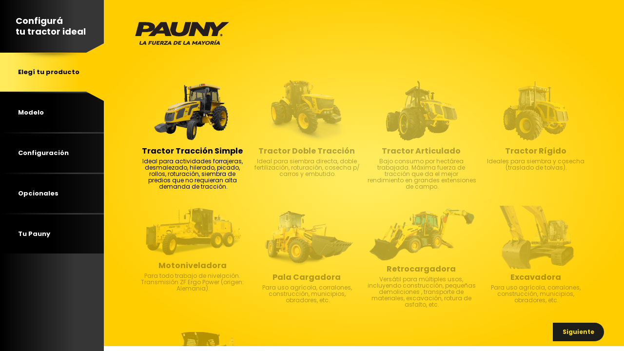

--- FILE ---
content_type: text/html;charset=UTF-8
request_url: https://tu.pauny.com.ar/presupuesto/
body_size: 25890
content:
<!DOCTYPE html>
<html xmlns="http://www.w3.org/1999/xhtml"><head>
	   	<meta http-equiv="Content-Type" content="text/html; charset=utf-8" />
	    <meta http-equiv="Cache-Control" content="no-cache" />
	    <meta name="google-site-verification" content="vS-LkDAJ7SmBQ_xY8z-sctQIOCcyA_hbllpg8eio1sw" />
	    <meta http-equiv="Pragma" content="no-cache" />
		<meta name="viewport" content="width=device-width, initial-scale=1, maximum-scale=1, user-scalable=no" /><link type="text/css" rel="stylesheet" href="/presupuesto/javax.faces.resource/css/theme.css.jsf" /><link type="text/css" rel="stylesheet" href="/presupuesto/javax.faces.resource/primefaces.css.jsf?ln=primefaces&amp;v=5.2" /><link type="text/css" rel="stylesheet" href="/presupuesto/javax.faces.resource/layout/layout.css.jsf?ln=primefaces&amp;v=5.2" /><script type="text/javascript" src="/presupuesto/javax.faces.resource/jquery/jquery.js.jsf?ln=primefaces&amp;v=5.2"></script><script type="text/javascript" src="/presupuesto/javax.faces.resource/jquery/jquery-plugins.js.jsf?ln=primefaces&amp;v=5.2"></script><script type="text/javascript" src="/presupuesto/javax.faces.resource/primefaces.js.jsf?ln=primefaces&amp;v=5.2"></script><script type="text/javascript" src="/presupuesto/javax.faces.resource/layout/layout.js.jsf?ln=primefaces&amp;v=5.2"></script><link type="text/css" rel="stylesheet" href="/presupuesto/javax.faces.resource/scrollpanel/scrollpanel.css.jsf?ln=primefaces&amp;v=5.2" /><script type="text/javascript" src="/presupuesto/javax.faces.resource/scrollpanel/scrollpanel.js.jsf?ln=primefaces&amp;v=5.2"></script><script type="text/javascript">if(window.PrimeFaces){}</script><script type="text/javascript" src="/presupuesto/javax.faces.resource/js/localizeCalendarPrimeFaces.js.jsf"></script>
    <title>TU PAUNY</title>
    <LINK REL="SHORTCUT ICON" HREF="images/pauny.ico" />
	<link href="https://fonts.googleapis.com/css?family=Poppins:300,400,500,700,900" rel="stylesheet" />
	<script>
	!function(f,b,e,v,n,t,s)
	{if(f.fbq)return;n=f.fbq=function(){n.callMethod?
	n.callMethod.apply(n,arguments):n.queue.push(arguments)};
	if(!f._fbq)f._fbq=n;n.push=n;n.loaded=!0;n.version='2.0';
	n.queue=[];t=b.createElement(e);t.async=!0;
	t.src=v;s=b.getElementsByTagName(e)[0];
	s.parentNode.insertBefore(t,s)}(window,document,'script',
	'https://connect.facebook.net/en_US/fbevents.js');
	 fbq('init', '411215085916411'); 
	fbq('track', 'PageView');
	</script></head><body><script id="j_idt9_s" type="text/javascript">$(function(){PrimeFaces.cw("Layout","widget_j_idt9",{id:"j_idt9",widgetVar:"widget_j_idt9",full:true,north:{paneSelector:'#j_idt10',size:"80",resizable:false,closable:false},center:{paneSelector:'#j_idt22',size:"auto",resizable:false,closable:false}},"layout");});</script><div id="j_idt10" class="ui-layout-unit ui-widget ui-widget-content ui-corner-all ui-layout-north layoutImagen" style="border:none;text-align: center;"><div class="ui-layout-unit-content ui-widget-content">
	    		
          <div class="ui-grid ui-grid-responsive" style="display:none;">
				    <div class="ui-grid-row">  
				        <div class="ui-grid-col-11 imagenPrincipalDiv" data-id="/presupuesto/presupuestosSteps.jsf"><a href="./iniciarPresupuestosSteps.html"><img id="j_idt12" src="images/logo.png?pfdrid_c=true" alt="" class="imagenPrincipalImg" /></a></div>
				        <div class="ui-grid-col-2 idiomasDiv" style="vertical-align: bottom; visibility: hidden;">
<form id="j_idt14" name="j_idt14" method="post" action="/presupuesto/presupuestosSteps.jsf" enctype="application/x-www-form-urlencoded">
<input type="hidden" name="j_idt14" value="j_idt14" />
<a id="j_idt14:j_idt15" href="#" class="ui-commandlink ui-widget" aria-label="Español" onclick="PrimeFaces.addSubmitParam('j_idt14',{'j_idt14:j_idt15':'j_idt14:j_idt15'}).submit('j_idt14');return false;" title="Español"><img id="j_idt14:j_idt16" src="images/flag-es.png?pfdrid_c=true" alt="" /></a><a id="j_idt14:j_idt17" href="#" class="ui-commandlink ui-widget" aria-label="Inglés" onclick="PrimeFaces.addSubmitParam('j_idt14',{'j_idt14:j_idt17':'j_idt14:j_idt17'}).submit('j_idt14');return false;" title="Inglés"><img id="j_idt14:j_idt18" src="images/flag-en.png?pfdrid_c=true" alt="" /></a><input type="hidden" name="javax.faces.ViewState" id="j_id1:javax.faces.ViewState:0" value="-1203471153334729097:-1142165275546660964" autocomplete="off" />
</form>
		   				</div>
				    </div>
				</div></div></div><div id="j_idt22" class="ui-layout-unit ui-widget ui-widget-content ui-corner-all ui-layout-center" style="border:none;"><div class="ui-layout-unit-content ui-widget-content">
		<script>
		  (function(i,s,o,g,r,a,m){i['GoogleAnalyticsObject']=r;i[r]=i[r]||function(){
		  (i[r].q=i[r].q||[]).push(arguments)},i[r].l=1*new Date();a=s.createElement(o),
		  m=s.getElementsByTagName(o)[0];a.async=1;a.src=g;m.parentNode.insertBefore(a,m)
		  })(window,document,'script','https://www.google-analytics.com/analytics.js','ga');
		
		  ga('create', 'UA-89798057-1', 'auto');
		  ga('send', 'pageview');
		
		</script><div id="j_idt24"></div><script id="j_idt24_s" type="text/javascript">$(function(){PrimeFaces.cw("AjaxStatus","widget_j_idt24",{id:"j_idt24",widgetVar:"widget_j_idt24",start:function(){PF('statusDialog').show()},complete:function(){PF('statusDialog').hide()}});});</script><div id="j_idt25" class="ui-dialog ui-widget ui-widget-content ui-corner-all ui-shadow ui-hidden-container preload"><div class="ui-dialog-content ui-widget-content"></div></div><script id="j_idt25_s" type="text/javascript">$(function(){PrimeFaces.cw("Dialog","statusDialog",{id:"j_idt25",widgetVar:"statusDialog",draggable:false,resizable:false,modal:true});});</script>
<form id="formPresupuesto" name="formPresupuesto" method="post" action="/presupuesto/presupuestosSteps.jsf" enctype="application/x-www-form-urlencoded">
<input type="hidden" name="formPresupuesto" value="formPresupuesto" />

			<div class="ui-grid-row">
				<div class="ui-grid-responsive ui-grid-col-2 menu-conteiner">
					<h1 class="menu-title">Configurá<br />tu tractor ideal</h1><div id="formPresupuesto:j_idt27" class="ui-steps ui-widget ui-helper-clearfix titulos-pasos"><ul role="tablist"><li class="ui-steps-item ui-state-highlight ui-corner-all" role="tab"><a tabindex="-1" id="formPresupuesto:mn_1" class="ui-menuitem-link ui-corner-all tab-steps-wizard" href="#" onclick="PF('wiz').loadStep('producto',false)"><span class="ui-steps-number">1</span><span class="ui-steps-title">Elegí tu producto</span></a></li><li class="ui-steps-item ui-state-default ui-state-disabled ui-corner-all" role="tab"><a tabindex="-1" id="formPresupuesto:mn_2" class="ui-menuitem-link ui-corner-all" href="#" onclick="PF('wiz').loadStep('potencia',false)"><span class="ui-steps-number">2</span><span class="ui-steps-title">Modelo</span></a></li><li class="ui-steps-item ui-state-default ui-state-disabled ui-corner-all" role="tab"><a tabindex="-1" id="formPresupuesto:mn_3" class="ui-menuitem-link ui-corner-all" href="#" onclick="PF('wiz').loadStep('configuracion',false)"><span class="ui-steps-number">3</span><span class="ui-steps-title">Configuración</span></a></li><li class="ui-steps-item ui-state-default ui-state-disabled ui-corner-all" role="tab"><a tabindex="-1" id="formPresupuesto:mn_4" class="ui-menuitem-link ui-corner-all" href="#" onclick="PF('wiz').loadStep('adicional',false)"><span class="ui-steps-number">4</span><span class="ui-steps-title">Opcionales</span></a></li><li class="ui-steps-item ui-state-default ui-state-disabled ui-corner-all" role="tab"><a tabindex="-1" id="formPresupuesto:mn_5" class="ui-menuitem-link ui-corner-all" href="#" onclick="PF('wiz').loadStep('confirm',false)"><span class="ui-steps-number">5</span><span class="ui-steps-title">Tu Pauny</span></a></li></ul></div>
				</div>
				<div class="ui-grid-responsive ui-grid-col-10 main-cont bg-yellow">	
					<div class="imagenPrincipalDiv" data-id="/presupuesto/presupuestosSteps.jsf"><a href="./iniciarPresupuestosSteps.html"><img id="formPresupuesto:j_idt29" src="images/logo.png?pfdrid_c=true" alt="" class="imagenPrincipalImg" /></a></div><div id="formPresupuesto:j_idt32" class="ui-wizard ui-widget" style="width:100%;"><div id="formPresupuesto:j_idt32_content" class="ui-wizard-content">
							<!--&lt;p:steps activeIndex="0" styleClass="titulos-pasos" readonly="false"&gt;
								&lt;p:menuitem value="Eleg&iacute; tu producto" url="#" styleClass="tab-steps-wizard"/&gt;
								&lt;p:menuitem value="Modelo" url="#" onclick="PF('wiz').loadStep('potencia',false)"/&gt;
								&lt;p:menuitem value="Configuraci&oacute;n" url="#" onclick="PF('wiz').loadStep('configuracion',false)"/&gt;
								&lt;p:menuitem value="Opcionales" url="#" onclick="PF('wiz').loadStep('adicional',false)"/&gt;
									&lt;p:menuitem value="Tu Pauny" url="#" onclick="PF('wiz').loadStep('confirm',false)" /&gt;
							&lt;/p:steps&gt;-->
							<div class="steps-mobile texto-bienvenida"><label id="formPresupuesto:j_idt34" class="ui-outputlabel ui-widget" style="text-decoration: none;">Elegí tu producto</label>
							</div><div id="formPresupuesto:j_idt36" class="ui-panel ui-widget ui-widget-content ui-corner-all ui-helper-hidden" data-widget="widget_formPresupuesto_j_idt36"><div id="formPresupuesto:j_idt36_content" class="ui-panel-content ui-widget-content"><input id="formPresupuesto:productoSel" name="formPresupuesto:productoSel" type="text" value="2" aria-required="true" class="ui-inputfield ui-inputtext ui-widget ui-state-default ui-corner-all" /><script id="formPresupuesto:productoSel_s" type="text/javascript">PrimeFaces.cw("InputText","widget_formPresupuesto_productoSel",{id:"formPresupuesto:productoSel",widgetVar:"widget_formPresupuesto_productoSel"});</script></div></div><script id="formPresupuesto:j_idt36_s" type="text/javascript">PrimeFaces.cw("Panel","widget_formPresupuesto_j_idt36",{id:"formPresupuesto:j_idt36",widgetVar:"widget_formPresupuesto_j_idt36"});</script><div id="formPresupuesto:j_idt37" class="ui-panel ui-widget ui-widget-content ui-corner-all ui-helper-hidden" data-widget="widget_formPresupuesto_j_idt37"><div id="formPresupuesto:j_idt37_content" class="ui-panel-content ui-widget-content"><input id="formPresupuesto:tipoProductoSel" name="formPresupuesto:tipoProductoSel" type="text" class="ui-inputfield ui-inputtext ui-widget ui-state-default ui-corner-all" /><script id="formPresupuesto:tipoProductoSel_s" type="text/javascript">PrimeFaces.cw("InputText","widget_formPresupuesto_tipoProductoSel",{id:"formPresupuesto:tipoProductoSel",widgetVar:"widget_formPresupuesto_tipoProductoSel"});</script><label id="formPresupuesto:j_idt38" class="ui-outputlabel ui-widget">Tipo: </label><div id="formPresupuesto:j_idt39" class="ui-selectonemenu ui-widget ui-state-default ui-corner-all" style="width:150px"><div class="ui-helper-hidden-accessible"><input id="formPresupuesto:j_idt39_focus" name="formPresupuesto:j_idt39_focus" type="text" autocomplete="off" /></div><div class="ui-helper-hidden-accessible"><select id="formPresupuesto:j_idt39_input" name="formPresupuesto:j_idt39_input" tabindex="-1" onchange="PrimeFaces.ab({s:&quot;formPresupuesto:j_idt39&quot;,e:&quot;valueChange&quot;,f:&quot;formPresupuesto&quot;,p:&quot;formPresupuesto:j_idt39&quot;,u:&quot;formPresupuesto:grillaProductos formPresupuesto:tipoProductoSel&quot;});"><option value="-1" selected="selected"></option><option value="1">Agrícola</option><option value="2">Vial</option></select></div><label id="formPresupuesto:j_idt39_label" class="ui-selectonemenu-label ui-inputfield ui-corner-all">&nbsp;</label><div class="ui-selectonemenu-trigger ui-state-default ui-corner-right"><span class="ui-icon ui-icon-triangle-1-s ui-c"></span></div><div id="formPresupuesto:j_idt39_panel" class="ui-selectonemenu-panel ui-widget-content ui-corner-all ui-helper-hidden ui-shadow"><div class="ui-selectonemenu-items-wrapper" style="height:auto"><ul class="ui-selectonemenu-items ui-selectonemenu-list ui-widget-content ui-widget ui-corner-all ui-helper-reset"><li class="ui-selectonemenu-item ui-selectonemenu-list-item ui-corner-all" data-label="&amp;nbsp;">&nbsp;</li><li class="ui-selectonemenu-item ui-selectonemenu-list-item ui-corner-all" data-label="Agrícola">Agrícola</li><li class="ui-selectonemenu-item ui-selectonemenu-list-item ui-corner-all" data-label="Vial">Vial</li></ul></div></div></div><script id="formPresupuesto:j_idt39_s" type="text/javascript">$(function(){PrimeFaces.cw("SelectOneMenu","widget_formPresupuesto_j_idt39",{id:"formPresupuesto:j_idt39",widgetVar:"widget_formPresupuesto_j_idt39",behaviors:{valueChange:function(ext) {PrimeFaces.ab({s:"formPresupuesto:j_idt39",e:"valueChange",f:"formPresupuesto",p:"formPresupuesto:j_idt39",u:"formPresupuesto:grillaProductos formPresupuesto:tipoProductoSel"},ext);}}});});</script></div></div><script id="formPresupuesto:j_idt37_s" type="text/javascript">PrimeFaces.cw("Panel","widget_formPresupuesto_j_idt37",{id:"formPresupuesto:j_idt37",widgetVar:"widget_formPresupuesto_j_idt37"});</script><div id="formPresupuesto:grillaProductos" class="ui-outputpanel ui-widget" style="overflow: auto;"><div class="ui-outputpanel-loading ui-widget"></div></div><script id="formPresupuesto:grillaProductos_s" type="text/javascript">$(function(){PrimeFaces.cw("OutputPanel","widget_formPresupuesto_grillaProductos",{id:"formPresupuesto:grillaProductos",widgetVar:"widget_formPresupuesto_grillaProductos",deferred:true,deferredMode:"load"});});</script></div><div class="ui-wizard-navbar ui-helper-clearfix"><button id="formPresupuesto:j_idt32_back" name="formPresupuesto:j_idt32_back" type="button" class="ui-button ui-widget ui-state-default ui-corner-all ui-button-text-icon-left ui-wizard-nav-back"><span class="ui-button-icon-left ui-icon ui-c ui-icon-arrowthick-1-w"></span><span class="ui-button-text ui-c">Atrás</span></button><button id="formPresupuesto:j_idt32_next" name="formPresupuesto:j_idt32_next" type="button" class="ui-button ui-widget ui-state-default ui-corner-all ui-button-text-icon-left ui-wizard-nav-next"><span class="ui-button-icon-left ui-icon ui-c ui-icon-arrowthick-1-e"></span><span class="ui-button-text ui-c">Siguiente</span></button></div></div><script id="formPresupuesto:j_idt32_s" type="text/javascript">$(function() {PrimeFaces.cw('Wizard','wiz',{id:'formPresupuesto:j_idt32',showStepStatus:false,showNavBar:true,onback:function(){setBackMenu()},onnext:function(){setNextMenu()},steps:['producto','potencia','configuracion','adicional','confirm'],initialStep:'producto'});});</script><div id="formPresupuesto:detalleConfiguracionDialog" class="ui-dialog ui-widget ui-widget-content ui-corner-all ui-shadow ui-hidden-container"><div class="ui-dialog-titlebar ui-widget-header ui-helper-clearfix ui-corner-top"><span id="formPresupuesto:detalleConfiguracionDialog_title" class="ui-dialog-title">Detalle de la unidad</span><a href="#" class="ui-dialog-titlebar-icon ui-dialog-titlebar-close ui-corner-all"><span class="ui-icon ui-icon-closethick"></span></a></div><div class="ui-dialog-content ui-widget-content"><div id="formPresupuesto:j_idt346" class="ui-scrollpanel ui-scrollpanel-native ui-widget ui-widget-content ui-corner-all" style="width:410px; height:400px !important; padding:20px !important; background:#fff; overflow-y:auto !important;">
								<div style="width:100%;text-align:center;"><img id="formPresupuesto:j_idt348" src="images_small/lineaModeloProductos_2-61-1_png.html?pfdrid_c=false&amp;uid=afe1563a-1fca-4dd4-b7e2-a0f4c81b0559" alt="" height="95" />
								</div><label id="formPresupuesto:j_idt350" class="ui-outputlabel ui-widget" style="font-size: 14px;color: yellow;">Ficha técnica</label><div id="formPresupuesto:fichasConfiguracion" class="ui-datagrid ui-widget"><div id="formPresupuesto:fichasConfiguracion_content" class="ui-datagrid-content ui-widget-content ui-grid ui-grid-responsive"><div class="ui-grid-row"><div class="ui-datagrid-column ui-grid-col-12"><div id="formPresupuesto:fichasConfiguracion:0:j_idt351" class="ui-panelgrid ui-widget panel-grilla" style="text-align: left; line-height: 100%;"><div id="formPresupuesto:fichasConfiguracion:0:j_idt351_content" class="ui-panelgrid-content ui-widget-content ui-grid ui-grid-responsive"><div class="ui-grid-row"><div class="ui-panelgrid-cell ui-grid-col-12"><label id="formPresupuesto:fichasConfiguracion:0:j_idt352" class="ui-outputlabel ui-widget" style="font-size: 10px;color: yellow;">PARÁMETROS GENERALES</label></div></div><div class="ui-grid-row"><div class="ui-panelgrid-cell ui-grid-col-12"><span class="configuracion-tupauny">-Sistema de Protección: ROPS con techo parasol
-Dimensiones (largo x ancho x altura) (mm): 3210 x 1475 x 1860
-Distancia entre ejes (mm): 1616
-Despeje del suelo (mm): 335
-Capacidad de tanque de combustible (l): 29
-Peso de la unidad (kg): 1250
-Contrapeso (delantero/trasero): 54 / 124
-Neumáticos tipo parqueros: 7.5-12 / 11.2-20</span></div></div></div></div></div></div><div class="ui-grid-row"><div class="ui-datagrid-column ui-grid-col-12"><div id="formPresupuesto:fichasConfiguracion:1:j_idt351" class="ui-panelgrid ui-widget panel-grilla" style="text-align: left; line-height: 100%;"><div id="formPresupuesto:fichasConfiguracion:1:j_idt351_content" class="ui-panelgrid-content ui-widget-content ui-grid ui-grid-responsive"><div class="ui-grid-row"><div class="ui-panelgrid-cell ui-grid-col-12"><label id="formPresupuesto:fichasConfiguracion:1:j_idt352" class="ui-outputlabel ui-widget" style="font-size: 10px;color: yellow;">MOTOR</label></div></div><div class="ui-grid-row"><div class="ui-panelgrid-cell ui-grid-col-12"><span class="configuracion-tupauny">-Tipo: Diesel 
-Modo de aspiración: Natural
-Número de cilindros: 3 en línea
-Potencia nominal (hp): 25
-Velocidad nominal de rotación (rpm): 2350
-Tipo de sistema de refrigeración: Refrigerado por agua</span></div></div></div></div></div></div><div class="ui-grid-row"><div class="ui-datagrid-column ui-grid-col-12"><div id="formPresupuesto:fichasConfiguracion:2:j_idt351" class="ui-panelgrid ui-widget panel-grilla" style="text-align: left; line-height: 100%;"><div id="formPresupuesto:fichasConfiguracion:2:j_idt351_content" class="ui-panelgrid-content ui-widget-content ui-grid ui-grid-responsive"><div class="ui-grid-row"><div class="ui-panelgrid-cell ui-grid-col-12"><label id="formPresupuesto:fichasConfiguracion:2:j_idt352" class="ui-outputlabel ui-widget" style="font-size: 10px;color: yellow;">TRANSMISIÓN</label></div></div><div class="ui-grid-row"><div class="ui-panelgrid-cell ui-grid-col-12"><span class="configuracion-tupauny">-Tracción: 4 x 2
-Marchas (avance/retroceso): 8 + 2
-Tipo de embrague: Doble
-Tipo de transmisión: De engranajes helicoidales, sincronizada
-Velocidad TDF (rpm): 540 / 1000</span></div></div></div></div></div></div><div class="ui-grid-row"><div class="ui-datagrid-column ui-grid-col-12"><div id="formPresupuesto:fichasConfiguracion:3:j_idt351" class="ui-panelgrid ui-widget panel-grilla" style="text-align: left; line-height: 100%;"><div id="formPresupuesto:fichasConfiguracion:3:j_idt351_content" class="ui-panelgrid-content ui-widget-content ui-grid ui-grid-responsive"><div class="ui-grid-row"><div class="ui-panelgrid-cell ui-grid-col-12"><label id="formPresupuesto:fichasConfiguracion:3:j_idt352" class="ui-outputlabel ui-widget" style="font-size: 10px;color: yellow;">SISTEMA HIDRÁULICO</label></div></div><div class="ui-grid-row"><div class="ui-panelgrid-cell ui-grid-col-12"><span class="configuracion-tupauny">-Tipo: De centro abierto
-Caudal de trabajo (l/min): 16
-Salidas hidráulicas: 1 (una) doble efecto
-Dirección: Hidrostática sensitiva
-Capacidad del levante hidráulico a 610 mm (kg): 580</span></div></div></div></div></div></div><div class="ui-grid-row"><div class="ui-datagrid-column ui-grid-col-12"><div id="formPresupuesto:fichasConfiguracion:4:j_idt351" class="ui-panelgrid ui-widget panel-grilla" style="text-align: left; line-height: 100%;"><div id="formPresupuesto:fichasConfiguracion:4:j_idt351_content" class="ui-panelgrid-content ui-widget-content ui-grid ui-grid-responsive"><div class="ui-grid-row"><div class="ui-panelgrid-cell ui-grid-col-12"><label id="formPresupuesto:fichasConfiguracion:4:j_idt352" class="ui-outputlabel ui-widget" style="font-size: 10px;color: yellow;">NEUMÁTICOS</label></div></div><div class="ui-grid-row"><div class="ui-panelgrid-cell ui-grid-col-12"><span class="configuracion-tupauny">- Trasero: 11,2 x 20 (6 telas)
- Delantero: 7,5 x 12 (6 telas)</span></div></div></div></div></div></div></div></div><script id="formPresupuesto:fichasConfiguracion_s" type="text/javascript">PrimeFaces.cw("DataGrid","widget_formPresupuesto_fichasConfiguracion",{id:"formPresupuesto:fichasConfiguracion",widgetVar:"widget_formPresupuesto_fichasConfiguracion"});</script><table id="formPresupuesto:j_idt355" class="ui-panelgrid ui-widget" style="font-size: 10px;" role="grid"><tbody><tr style="font-size: 12px;" class="ui-widget-content ui-panelgrid-even" role="row"><td role="gridcell" class="ui-panelgrid-cell"><label id="formPresupuesto:j_idt358" class="ui-outputlabel ui-widget">Producto</label>: 
										</td><td role="gridcell" class="ui-panelgrid-cell"><label id="formPresupuesto:j_idt361" class="ui-outputlabel ui-widget" style="font-weight: bold;">Tractor Tracción Simple</label></td></tr><tr style="font-size: 12px;" class="ui-widget-content ui-panelgrid-odd" role="row"><td role="gridcell" class="ui-panelgrid-cell"><label id="formPresupuesto:j_idt364" class="ui-outputlabel ui-widget">Modelo</label>: 
										</td><td role="gridcell" class="ui-panelgrid-cell"><label id="formPresupuesto:j_idt367" class="ui-outputlabel ui-widget" style="font-weight: bold;">125 (25 HP)</label></td></tr><tr style="font-size: 12px;" class="ui-widget-content ui-panelgrid-even" role="row"><td role="gridcell" class="ui-panelgrid-cell"><label id="formPresupuesto:j_idt370" class="ui-outputlabel ui-widget">Versión</label>: 
										</td><td role="gridcell" class="ui-panelgrid-cell"><label id="formPresupuesto:j_idt373" class="ui-outputlabel ui-widget" style="font-weight: bold;">Estándar</label></td></tr><tr style="font-size: 12px;" class="ui-widget-content ui-panelgrid-odd" role="row"><td role="gridcell" class="ui-panelgrid-cell"><label id="formPresupuesto:j_idt376" class="ui-outputlabel ui-widget">Línea</label>: 
										</td><td role="gridcell" class="ui-panelgrid-cell"><label id="formPresupuesto:j_idt379" class="ui-outputlabel ui-widget" style="font-weight: bold;">Techo</label></td></tr><tr class="ui-widget-content ui-panelgrid-even" role="row"><td role="gridcell" class="ui-panelgrid-cell"><label id="formPresupuesto:j_idt382" class="ui-outputlabel ui-widget">Motor</label>: 
										</td><td role="gridcell" class="ui-panelgrid-cell"><label id="formPresupuesto:j_idt385" class="ui-outputlabel ui-widget" style="font-weight: bold;"> </label></td></tr><tr class="ui-widget-content ui-panelgrid-odd" role="row"><td role="gridcell" class="ui-panelgrid-cell"><label id="formPresupuesto:j_idt388" class="ui-outputlabel ui-widget">Rodado Trasero</label>: 
										</td><td role="gridcell" class="ui-panelgrid-cell"><label id="formPresupuesto:j_idt391" class="ui-outputlabel ui-widget" style="font-weight: bold;">11,2 x 20 6 Telas </label></td></tr><tr class="ui-widget-content ui-panelgrid-even" role="row"><td role="gridcell" class="ui-panelgrid-cell"><label id="formPresupuesto:j_idt394" class="ui-outputlabel ui-widget">Rodado Delantero</label>: 
										</td><td role="gridcell" class="ui-panelgrid-cell"><label id="formPresupuesto:j_idt397" class="ui-outputlabel ui-widget" style="font-weight: bold;">7,5 x 12 6 Telas</label></td></tr><tr class="ui-widget-content ui-panelgrid-odd" role="row"><td role="gridcell" class="ui-panelgrid-cell"><label id="formPresupuesto:j_idt400" class="ui-outputlabel ui-widget">Sistema Hidráulico</label>: 
										</td><td role="gridcell" class="ui-panelgrid-cell"><label id="formPresupuesto:j_idt403" class="ui-outputlabel ui-widget" style="font-weight: bold;">Centro Abierto</label></td></tr><tr class="ui-widget-content ui-panelgrid-even" role="row"><td role="gridcell" class="ui-panelgrid-cell"><label id="formPresupuesto:j_idt418" class="ui-outputlabel ui-widget">Toma de fuerza</label>: 
										</td><td role="gridcell" class="ui-panelgrid-cell"><label id="formPresupuesto:j_idt421" class="ui-outputlabel ui-widget" style="font-weight: bold;">540/1000 RPM</label></td></tr></tbody></table></div><table id="formPresupuesto:j_idt468" class="ui-panelgrid ui-widget" style="width: 100%;" role="grid"><tbody><tr class="ui-widget-content ui-panelgrid-even" role="row"></tr><tr class="ui-widget-content ui-panelgrid-odd" role="row"><td role="gridcell" class="ui-panelgrid-cell" style="font-size: 8px;" colspan="2"><br /><br /><label id="formPresupuesto:j_idt485" class="ui-outputlabel ui-widget">La imagen es de carácter ilustrativo.</label></td></tr></tbody></table></div></div><script id="formPresupuesto:detalleConfiguracionDialog_s" type="text/javascript">$(function(){PrimeFaces.cw("Dialog","dlgConfiguracion",{id:"formPresupuesto:detalleConfiguracionDialog",widgetVar:"dlgConfiguracion",resizable:false,modal:true,width:"450",appendTo:"@(body)",showEffect:"fade",hideEffect:"explode",closeOnEscape:true});});</script>
				</div>
			</div><input type="hidden" name="javax.faces.ViewState" id="j_id1:javax.faces.ViewState:1" value="-1203471153334729097:-1142165275546660964" autocomplete="off" />
</form></div></div><img id="j_idt487" src="https://www.facebook.com/tr?id=411215085916411&amp;ev=PageView&amp;noscript=1&amp;pfdrid_c=true" alt="" style="display:none;" /></body><script type="text/javascript" src="/presupuesto/javax.faces.resource/js/main-section.js.jsf"></script>
</html>

--- FILE ---
content_type: text/css
request_url: https://tu.pauny.com.ar/presupuesto/javax.faces.resource/css/theme.css.jsf
body_size: 60999
content:
/*  
 * jQuery UI CSS Framework 1.8.9
 *
 * Copyright 2011, AUTHORS.txt (http://jqueryui.com/about)
 * Dual licensed under the MIT or GPL Version 2 licenses.
 * http://jquery.org/license
 *
 * http://docs.jquery.com/UI/Theming/API
 *
 * To view and modify this theme, visit http://jqueryui.com/themeroller/?ffDefault=Segoe%20UI,%20Helvetica,%20Arial,%20sans-serif&fwDefault=bold&fsDefault=1.1em&cornerRadius=6px&bgColorHeader=9fda58&bgTextureHeader=12_gloss_wave.png&bgImgOpacityHeader=85&borderColorHeader=000000&fcHeader=222222&iconColorHeader=1f1f1f&bgColorContent=000000&bgTextureContent=12_gloss_wave.png&bgImgOpacityContent=55&borderColorContent=4a4a4a&fcContent=ffffff&iconColorContent=9fda58&bgColorDefault=0a0a0a&bgTextureDefault=02_glass.png&bgImgOpacityDefault=40&borderColorDefault=1b1613&fcDefault=b8ec79&iconColorDefault=b8ec79&bgColorHover=000000&bgTextureHover=02_glass.png&bgImgOpacityHover=60&borderColorHover=000000&fcHover=96f226&iconColorHover=b8ec79&bgColorActive=4c4c4c&bgTextureActive=01_flat.png&bgImgOpacityActive=0&borderColorActive=696969&fcActive=ffffff&iconColorActive=ffffff&bgColorHighlight=f1fbe5&bgTextureHighlight=02_glass.png&bgImgOpacityHighlight=55&borderColorHighlight=8cce3b&fcHighlight=030303&iconColorHighlight=000000&bgColorError=f6ecd5&bgTextureError=12_gloss_wave.png&bgImgOpacityError=95&borderColorError=f1ac88&fcError=74736d&iconColorError=cd0a0a&bgColorOverlay=262626&bgTextureOverlay=07_diagonals_small.png&bgImgOpacityOverlay=50&opacityOverlay=30&bgColorShadow=303030&bgTextureShadow=01_flat.png&bgImgOpacityShadow=0&opacityShadow=50&thicknessShadow=6px&offsetTopShadow=-6px&offsetLeftShadow=-6px&cornerRadiusShadow=12px
 */

body{font-family: 'Poppins', sans-serif;}


 
/* common home */
#wrapper {margin: 0 auto;  width: 100%;}
#content {width: 100%;  position:relative;}
#sidebar {width: 100%; background-image: url(../../resources/images/rino_login.png); background-position: bottom center; background-repeat: no-repeat; background-size:auto 90%; background-color: #f5f5f5; position:relative; height:250px; color:#000}
#cleared {clear: both;}

#loginFormId{background:#f5f5f5; padding-bottom:250px;}
#loginFormId .ui-inputfield{background:#31312f !important; color:#fff !important; border-left:8px solid #f5f5f5;}
#loginFormId  button{padding:0 !important; background:#ffdc00 !important; border-radius:25px; margin-left:8px;}
#loginFormId  .ui-button-text {
    background: transparent !important;
    padding: 10px !important;
    padding-left: 10px !important;
	text-transform:uppercase;
}
#formUser label, #formConcesionario label, #formCambiarContraseniaUser label, #formCambiarContrasenia label, .ui-dialog label{color:#000 !important;}
#formConcesionario .ui-widget-header{border:0; background:transparent;}
.menuMobile img{position:fixed; right:15px; top:15px;}
.login-logo{position:absolute; bottom:15%; left:50%; margin-left:-70px; width:140px;}
.pre-input{width:2px !important;}
.main-content{ position:absolute; top:50%; left:0; width:100%; margin-top:-300px; text-align:left;}
.main-content .ui-button{font-size:}
#toggableFormFieldset, #toggableTableFieldset, #toggableFormGarantiaFieldset, #toggableFormComentarioConcesionarioFieldset, #toggableFormRecibidoNoOKNotaPedidoVentasFieldset{position:absolute; top:50px; left:0%; }
#toggableTableFieldset{width: 100%;}
/* Component containers
----------------------------------*/
.ui-widget { font-family: 'Poppins', sans-serif; font-size: 1.1em; }
.ui-widget .ui-widget { font-size: 1em; border:0px; }
.ui-widget input, .ui-widget select, .ui-widget textarea, .ui-widget button { font-family: 'Poppins', sans-serif; font-size: 1em; }

.ui-widget input {min-height:25px; }
.ui-widget-content { border: 0px solid #ccc; /*background-color:#fff; background: #000000 url("../../resources/images/ui-bg_gloss-wave_55_000000_500x100.png") 50% top repeat-x; */ color: #000; padding:0 !important; overflow:visible !important; min-height:100%!important; height:auto !important;}
.ui-widget-content a { color: #ffffff; }
.ui-widget-header { border: 1px solid #ccc; background: #d5d5d5; color: #000; font-weight: bold; }
.ui-widget-header a { color: #222222; }
.imagenPrincipalDiv{padding:25px 0;}
.imagenPrincipalDiv[data-id="/presupuesto/index.jsf"]{display:none;}
.imagenPrincipalDiv[data-id="/presupuesto/login.jsf"]{display:none;}
/*.body-content[data-id="/presupuesto/index.jsf"] .ui-layout-unit-content{background:#F8E000 !important;}*/


.ui-outputpanel.ui-widget{overflow-y:auto !important; overflow-x:hidden !important;  padding:30px 0 !important; box-sizing:border-box !important;}
/* Interaction states
----------------------------------*/
/*.ui-state-default, .ui-widget-content .ui-state-default, .ui-widget-header .ui-state-default { border: 1px solid #1b1613; background: #0a0a0a url("../../resources/images/ui-bg_glass_40_0a0a0a_1x400.png") 50% 50% repeat-x; font-weight: bold; color: yellow; } */
.ui-state-default, .ui-widget-content .ui-state-default, .ui-widget-header .ui-state-default { border-radius: 0px; background: #fff  50% 50% repeat-x; font-weight: bold; color: #000; }


.ui-state-default a, .ui-state-default a:link, .ui-state-default a:visited { color: yellow; text-decoration: none; }
.ui-state-hover, .ui-widget-content .ui-state-hover, .ui-widget-header .ui-state-hover, .ui-state-focus, .ui-widget-content .ui-state-focus, .ui-widget-header .ui-state-focus { background: #fff; font-weight: bold; color: #000;}
.ui-state-hover a, .ui-state-hover a:hover { color: yellow; text-decoration: none; }
.ui-state-active, .ui-widget-content .ui-state-active, .ui-widget-header .ui-state-active { border: 1px solid #fff; background: #F7E000; font-weight: bold; color: #ffffff; }
.ui-state-active a, .ui-state-active a:link, .ui-state-active a:visited { color: yellow; text-decoration: none; }
.ui-widget :active { outline: none; }

/* Interaction Cues
----------------------------------*/
.ui-state-highlight, .ui-widget-content .ui-state-highlight, .ui-widget-header .ui-state-highlight  {border: 1px solid #000; background: #f1fbe5 url("../../resources/images/ui-bg_glass_55_f1fbe5_1x400.png") 50% 50% repeat-x; color: #030303; }
.ui-state-highlight a, .ui-widget-content .ui-state-highlight a,.ui-widget-header .ui-state-highlight a { color: #030303; }
.ui-state-error, .ui-widget-content .ui-state-error, .ui-widget-header .ui-state-error {border: 1px solid #f1ac88; background: #f6ecd5 url("../../resources/images/ui-bg_gloss-wave_95_f6ecd5_500x100.png") 50% top repeat-x; color: #74736d; }
.ui-state-error a, .ui-widget-content .ui-state-error a, .ui-widget-header .ui-state-error a { color: #74736d; }
.ui-state-error-text, .ui-widget-content .ui-state-error-text, .ui-widget-header .ui-state-error-text { color: #74736d; }
.ui-priority-primary, .ui-widget-content .ui-priority-primary, .ui-widget-header .ui-priority-primary { font-weight: bold; }
.ui-priority-secondary, .ui-widget-content .ui-priority-secondary,  .ui-widget-header .ui-priority-secondary { opacity: .7; filter:Alpha(Opacity=70); font-weight: normal; }
.ui-state-disabled, .ui-widget-content .ui-state-disabled, .ui-widget-header .ui-state-disabled {background:rgba(213, 213, 213, 0.8);opacity: .35; filter:Alpha(Opacity=35); background-image: none; }

/* Icons
----------------------------------*/

/* states and images */
.ui-icon { width: 16px; height: 16px; background-image: url("../../resources/images/ui-icons_9fda58_256x240.png"); }
.ui-widget-content .ui-icon {background-image: url("../../resources/images/ui-icons_9fda58_256x240.png"); }
.ui-widget-header .ui-icon {background-image: url("../../resources/images/ui-icons_1f1f1f_256x240.png"); }
.ui-state-default .ui-icon { background-image: url("../../resources/images/ui-icons_000000_256x240.png"); margin-top: 13px !important;}
.checkbox-home .ui-state-default .ui-icon {margin-top:0px !important;}
.ui-state-hover .ui-icon, .ui-state-focus .ui-icon {background-image: url("../../resources/images/ui-icons_000000_256x240.png"); /*margin-top: 13px !important;*/}
.ui-state-active .ui-icon {background-image: url("../../resources/images/ui-icons_000000_256x240.png"); }
.ui-state-highlight .ui-icon {background-image: url("../../resources/images/ui-icons_000000_256x240.png"); }
.ui-state-error .ui-icon, .ui-state-error-text .ui-icon {background-image: url("../../resources/images/ui-icons_cd0a0a_256x240.png"); }

/* positioning */
.ui-icon-carat-1-n { background-position: 0 0; }
.ui-icon-carat-1-ne { background-position: -16px 0; }
.ui-icon-carat-1-e { background-position: -32px 0; }
.ui-icon-carat-1-se { background-position: -48px 0; }
.ui-icon-carat-1-s { background-position: -64px 0; }
.ui-icon-carat-1-sw { background-position: -80px 0; }
.ui-icon-carat-1-w { background-position: -96px 0; }
.ui-icon-carat-1-nw { background-position: -112px 0; }
.ui-icon-carat-2-n-s { background-position: -128px 0; }
.ui-icon-carat-2-e-w { background-position: -144px 0; }
.ui-icon-triangle-1-n { background-position: 0 -16px; }
.ui-icon-triangle-1-ne { background-position: -16px -16px; }
.ui-icon-triangle-1-e { background-position: -32px -16px; }
.ui-icon-triangle-1-se { background-position: -48px -16px; }
.ui-icon-triangle-1-s { background-position: -64px -16px; }
.ui-icon-triangle-1-sw { background-position: -80px -16px; }
.ui-icon-triangle-1-w { background-position: -96px -16px; }
.ui-icon-triangle-1-nw { background-position: -112px -16px; }
.ui-icon-triangle-2-n-s { background-position: -128px -16px; }
.ui-icon-triangle-2-e-w { background-position: -144px -16px; }
.ui-icon-arrow-1-n { background-position: 0 -32px; }
.ui-icon-arrow-1-ne { background-position: -16px -32px; }
.ui-icon-arrow-1-e { background-position: -32px -32px; }
.ui-icon-arrow-1-se { background-position: -48px -32px; }
.ui-icon-arrow-1-s { background-position: -64px -32px; }
.ui-icon-arrow-1-sw { background-position: -80px -32px; }
.ui-icon-arrow-1-w { background-position: -96px -32px; }
.ui-icon-arrow-1-nw { background-position: -112px -32px; }
.ui-icon-arrow-2-n-s { background-position: -128px -32px; }
.ui-icon-arrow-2-ne-sw { background-position: -144px -32px; }
.ui-icon-arrow-2-e-w { background-position: -160px -32px; }
.ui-icon-arrow-2-se-nw { background-position: -176px -32px; }
.ui-icon-arrowstop-1-n { background-position: -192px -32px; }
.ui-icon-arrowstop-1-e { background-position: -208px -32px; }
.ui-icon-arrowstop-1-s { background-position: -224px -32px; }
.ui-icon-arrowstop-1-w { background-position: -240px -32px; }
.ui-icon-arrowthick-1-n { background-position: 0 -48px; }
.ui-icon-arrowthick-1-ne { background-position: -16px -48px; }
.ui-icon-arrowthick-1-e { background-position: -32px -48px; }
.ui-icon-arrowthick-1-se { background-position: -48px -48px; }
.ui-icon-arrowthick-1-s { background-position: -64px -48px; }
.ui-icon-arrowthick-1-sw { background-position: -80px -48px; }
.ui-icon-arrowthick-1-w { background-position: -96px -48px; }
.ui-icon-arrowthick-1-nw { background-position: -112px -48px; }
.ui-icon-arrowthick-2-n-s { background-position: -128px -48px; }
.ui-icon-arrowthick-2-ne-sw { background-position: -144px -48px; }
.ui-icon-arrowthick-2-e-w { background-position: -160px -48px; }
.ui-icon-arrowthick-2-se-nw { background-position: -176px -48px; }
.ui-icon-arrowthickstop-1-n { background-position: -192px -48px; }
.ui-icon-arrowthickstop-1-e { background-position: -208px -48px; }
.ui-icon-arrowthickstop-1-s { background-position: -224px -48px; }
.ui-icon-arrowthickstop-1-w { background-position: -240px -48px; }
.ui-icon-arrowreturnthick-1-w { background-position: 0 -64px; }
.ui-icon-arrowreturnthick-1-n { background-position: -16px -64px; }
.ui-icon-arrowreturnthick-1-e { background-position: -32px -64px; }
.ui-icon-arrowreturnthick-1-s { background-position: -48px -64px; }
.ui-icon-arrowreturn-1-w { background-position: -64px -64px; }
.ui-icon-arrowreturn-1-n { background-position: -80px -64px; }
.ui-icon-arrowreturn-1-e { background-position: -96px -64px; }
.ui-icon-arrowreturn-1-s { background-position: -112px -64px; }
.ui-icon-arrowrefresh-1-w { background-position: -128px -64px; }
.ui-icon-arrowrefresh-1-n { background-position: -144px -64px; }
.ui-icon-arrowrefresh-1-e { background-position: -160px -64px; }
.ui-icon-arrowrefresh-1-s { background-position: -176px -64px; }
.ui-icon-arrow-4 { background-position: 0 -80px; }
.ui-icon-arrow-4-diag { background-position: -16px -80px; }
.ui-icon-extlink { background-position: -32px -80px; }
.ui-icon-newwin { background-position: -48px -80px; }
.ui-icon-refresh { background-position: -64px -80px; }
.ui-icon-shuffle { background-position: -80px -80px; }
.ui-icon-transfer-e-w { background-position: -96px -80px; }
.ui-icon-transferthick-e-w { background-position: -112px -80px; }
.ui-icon-folder-collapsed { background-position: 0 -96px; }
.ui-icon-folder-open { background-position: -16px -96px; }
.ui-icon-document { background-position: -32px -96px; }
.ui-icon-document-b { background-position: -48px -96px; }
.ui-icon-note { background-position: -64px -96px; }
.ui-icon-mail-closed { background-position: -80px -96px; }
.ui-icon-mail-open { background-position: -96px -96px; }
.ui-icon-suitcase { background-position: -112px -96px; }
.ui-icon-comment { background-position: -128px -96px; }
.ui-icon-person { background-position: -144px -96px; }
.ui-icon-print { background-position: -160px -96px; }
.ui-icon-trash { background-position: -176px -96px; }
.ui-icon-locked { background-position: -192px -96px; }
.ui-icon-unlocked { background-position: -208px -96px; }
.ui-icon-bookmark { background-position: -224px -96px; }
.ui-icon-tag { background-position: -240px -96px; }
.ui-icon-home { background-position: 0 -112px; }
.ui-icon-flag { background-position: -16px -112px; }
.ui-icon-calendar { background-position: -32px -112px; }
.ui-icon-cart { background-position: -48px -112px; }
.ui-icon-pencil { background-position: -64px -112px; }
.ui-icon-clock { background-position: -80px -112px; }
.ui-icon-disk { background-position: -96px -112px; }
.ui-icon-calculator { background-position: -112px -112px; }
.ui-icon-zoomin { background-position: -128px -112px; }
.ui-icon-zoomout { background-position: -144px -112px; }
.ui-icon-search { background-position: -160px -112px; }
.ui-icon-wrench { background-position: -176px -112px; }
.ui-icon-gear { background-position: -192px -112px; }
.ui-icon-heart { background-position: -208px -112px; }
.ui-icon-star { background-position: -224px -112px; }
.ui-icon-link { background-position: -240px -112px; }
.ui-icon-cancel { background-position: 0 -128px; }
.ui-icon-plus { background-position: -16px -128px; }
.ui-icon-plusthick { background-position: -32px -128px; }
.ui-icon-minus { background-position: -48px -128px; }
.ui-icon-minusthick { background-position: -64px -128px; }
.ui-icon-close { background-position: -80px -128px; }
.ui-icon-closethick { background-position: -96px -128px; }
.ui-icon-key { background-position: -112px -128px; }
.ui-icon-lightbulb { background-position: -128px -128px; }
.ui-icon-scissors { background-position: -144px -128px; }
.ui-icon-clipboard { background-position: -160px -128px; }
.ui-icon-copy { background-position: -176px -128px; }
.ui-icon-contact { background-position: -192px -128px; }
.ui-icon-image { background-position: -208px -128px; }
.ui-icon-video { background-position: -224px -128px; }
.ui-icon-script { background-position: -240px -128px; }
.ui-icon-alert { background-position: 0 -144px; }
.ui-icon-info { background-position: -16px -144px; }
.ui-icon-notice { background-position: -32px -144px; }
.ui-icon-help { background-position: -48px -144px; }
.ui-icon-check { background-position: -64px -144px; }
.ui-icon-bullet { background-position: -80px -144px; }
.ui-icon-radio-off { background-position: -96px -144px; }
.ui-icon-radio-on { background-position: -112px -144px; }
.ui-icon-pin-w { background-position: -128px -144px; }
.ui-icon-pin-s { background-position: -144px -144px; }
.ui-icon-play { background-position: 0 -160px; }
.ui-icon-pause { background-position: -16px -160px; }
.ui-icon-seek-next { background-position: -32px -158px; }
.ui-icon-seek-prev { background-position: -48px -158px; }
.ui-icon-seek-end { background-position: -64px -158px; }
.ui-icon-seek-start { background-position: -80px -158px; }
/* ui-icon-seek-first is deprecated, use ui-icon-seek-start instead */
.ui-icon-seek-first { background-position: -80px -158px; }
.ui-icon-stop { background-position: -96px -160px; }
.ui-icon-eject { background-position: -112px -160px; }
.ui-icon-volume-off { background-position: -128px -160px; }
.ui-icon-volume-on { background-position: -144px -160px; }
.ui-icon-power { background-position: 0 -176px; }
.ui-icon-signal-diag { background-position: -16px -176px; }
.ui-icon-signal { background-position: -32px -176px; }
.ui-icon-battery-0 { background-position: -48px -176px; }
.ui-icon-battery-1 { background-position: -64px -176px; }
.ui-icon-battery-2 { background-position: -80px -176px; }
.ui-icon-battery-3 { background-position: -96px -176px; }
.ui-icon-circle-plus { background-position: 0 -192px; }
.ui-icon-circle-minus { background-position: -16px -192px; }
.ui-icon-circle-close { background-position: -32px -192px; }
.ui-icon-circle-triangle-e { background-position: -48px -192px; }
.ui-icon-circle-triangle-s { background-position: -64px -192px; }
.ui-icon-circle-triangle-w { background-position: -80px -192px; }
.ui-icon-circle-triangle-n { background-position: -96px -192px; }
.ui-icon-circle-arrow-e { background-position: -112px -192px; }
.ui-icon-circle-arrow-s { background-position: -128px -192px; }
.ui-icon-circle-arrow-w { background-position: -144px -192px; }
.ui-icon-circle-arrow-n { background-position: -160px -192px; }
.ui-icon-circle-zoomin { background-position: -176px -192px; }
.ui-icon-circle-zoomout { background-position: -192px -192px; }
.ui-icon-circle-check { background-position: -208px -192px; }
.ui-icon-circlesmall-plus { background-position: 0 -208px; }
.ui-icon-circlesmall-minus { background-position: -16px -208px; }
.ui-icon-circlesmall-close { background-position: -32px -208px; }
.ui-icon-squaresmall-plus { background-position: -48px -208px; }
.ui-icon-squaresmall-minus { background-position: -64px -208px; }
.ui-icon-squaresmall-close { background-position: -80px -208px; }
.ui-icon-grip-dotted-vertical { background-position: 0 -224px; }
.ui-icon-grip-dotted-horizontal { background-position: -16px -224px; }
.ui-icon-grip-solid-vertical { background-position: -32px -224px; }
.ui-icon-grip-solid-horizontal { background-position: -48px -224px; }
.ui-icon-gripsmall-diagonal-se { background-position: -64px -224px; }
.ui-icon-grip-diagonal-se { background-position: -80px -224px; }


/* Misc visuals
----------------------------------*/

/* Corner radius */
.ui-corner-tl { -moz-border-radius-topleft: 6px; -webkit-border-top-left-radius: 6px; border-top-left-radius: 6px; }
.ui-corner-tr { -moz-border-radius-topright: 6px; -webkit-border-top-right-radius: 6px; border-top-right-radius: 6px; }
.ui-corner-bl { -moz-border-radius-bottomleft: 6px; -webkit-border-bottom-left-radius: 6px; border-bottom-left-radius: 6px; }
.ui-corner-br { -moz-border-radius-bottomright: 6px; -webkit-border-bottom-right-radius: 6px; border-bottom-right-radius: 6px; }
.ui-corner-top { -moz-border-radius-topleft: 6px; -webkit-border-top-left-radius: 6px; border-top-left-radius: 6px; -moz-border-radius-topright: 6px; -webkit-border-top-right-radius: 6px; border-top-right-radius: 6px; }
.ui-corner-bottom { -moz-border-radius-bottomleft: 6px; -webkit-border-bottom-left-radius: 6px; border-bottom-left-radius: 6px; -moz-border-radius-bottomright: 6px; -webkit-border-bottom-right-radius: 6px; border-bottom-right-radius: 6px; }
.ui-corner-right {  -moz-border-radius-topright: 6px; -webkit-border-top-right-radius: 6px; border-top-right-radius: 6px; -moz-border-radius-bottomright: 6px; -webkit-border-bottom-right-radius: 6px; border-bottom-right-radius: 6px; }
.ui-corner-left { -moz-border-radius-topleft: 6px; -webkit-border-top-left-radius: 6px; border-top-left-radius: 6px; -moz-border-radius-bottomleft: 6px; -webkit-border-bottom-left-radius: 6px; border-bottom-left-radius: 6px; }
.ui-corner-all { }

/* Overlays */
.ui-widget-overlay { background: #262626 url("../../resources/images/ui-bg_diagonals-small_50_262626_40x40.png") 50% 50% repeat; opacity: .30;filter:Alpha(Opacity=30); }
.ui-widget-shadow { margin: -6px 0 0 -6px; padding: 6px; background: #303030 url("../../resources/images/ui-bg_flat_0_303030_40x100.png") 50% 50% repeat-x; opacity: .50;filter:Alpha(Opacity=50); -moz-border-radius: 12px; -webkit-border-radius: 12px; border-radius: 12px; }

/* PrimeFaces Extensions */
.ui-inputfield, .ui-widget-content .ui-inputfield, .ui-widget-header .ui-inputfield {
    background: none !important;
    border:0;
	/*border-bottom: 1px solid #000;*/
	box-shadow:none !important;
    color: #000000;
}

.form-input .ui-widget-content{background:#F7E000 !important;}

.form-input .ui-panelgrid .ui-grid-responsive .ui-panelgrid-cell:nth-child(1){padding-top:14px !important; font-weight:bold; padding-bottom: 0px !important; box-sizing:border-box;}

.ui-inputfield.ui-state-focus, .ui-widget-content .ui-inputfield.ui-state-focus, .ui-widget-header .ui-inputfield.ui-state-focus {
/*
    -moz-box-shadow: 0px 0px 5px #000000, inset 0 2px 2px #8f8f8f;
    -webkit-box-shadow: 0px 0px 5px #000000, inset 0 2px 2px #8f8f8f;
    box-shadow: 0px 0px 5px #000000, inset 0 2px 2px #8f8f8f;
    border-color: yellow !important;
    */
    border-color: #000 !important;
}

.panel-grilla{
	text-align:center;
	/*background: white;*/
	color: #000000;
	max-width: 100% !important;
}
.panel-grilla .ui-panel-titlebar{
	padding:20px 8px !important;
}
.panel-grilla .ui-panel-title {
	width:100%;
	text-align:center;
	font-weight:bold;
	text-transform:uppercase;
	display:block;
}
.panel-grilla textarea{
	color:#666 !important;
	font-size:11px;
	border-top:0 !important;
}

.configuracion{
	background: white !important;
	color: #000000 !important;
}

.configuracion-basica, .ui-panel-grid-cell{
	color: #000000 !important;
}

.configuracion-basica .ui-grid-row{
	background: white !important;
	color: #000000 !important;
}

.ui-fieldset-legend{
	font-size: 12px !important;
	display: none;
}



.configuracion-tupauny{
	background: transparent !important;
	cursor: default !important;
	font-size: 11px !important;
	text-align: left !important;
    white-space: pre-wrap !important;
	color: white !important;
	line-height: 80%;
	color:#000 !important;
}

.presentacion-contacto{
	background: transparent !important;
	text-align: center !important;
	border: none !important;
}

.observaciones-contacto{
	resize: none;
}

.observaciones-contacto-proforma{
	resize: none;
	min-height: 50px !important;
}

.ui-dialog{
	box-shadow:0px 0px 0px #fff !important;
	z-index:99999 !important;
	color:#333 !important;
}
.preload{background:url(../../resources/images/ajax-loader.gif) repeat-x !important; top:0% !important; left:0% !important; margin:0px !important;  position:fixed !important; width:100% !important; height:10px !important; z-index:999999999;}
/*.preload img{width:100%; height:6px;}*/
.customDialog {
    background: black !important;
    font-size: 10 px !important;
    text-align: center !important;
    width: 300px !important;
	right:16px !important;
	left:auto !important;
	top:25px !important;
	background:url(../../resources/images/shadow.png) no-repeat top center #d6d6d6 !important;
	background-size:contain;
	border-radius:0 !important;
	padding:12px 25px 0 25px !important;
	min-height:auto !important;
}
.customDialog .ui-button-text {
	padding-left:10px !important;
}
.customDialog .ui-dialog-content div:nth-child(1){
	float:left !important;
}
.customDialog .ui-dialog-content div:nth-child(1) img{
	height:80px !important;
}
.customDialog, .ui-dialog-title{
	font-size: 14px !important;
}
.customDialog .ui-widget-header{
	display:none;
}

.confirmDialog {
    background: black !important;
    font-size: 10 px !important;
    text-align: center !important;
    width: 100px !important;
	min-height:100px !important;
	background:#F9F9FA !important;
	border-radius:0 !important;
}
.confirmDialog .ui-button-text {
	padding-left:10px !important;
}
.confirmDialog .ui-dialog-content div:nth-child(1){
	float:left !important;
}
.confirmDialog .ui-dialog-content div:nth-child(1) img{
	height:80px !important;
}
.confirmDialog, .ui-dialog-title{
	font-size: 14px !important;
}
.confirmDialog .ui-widget-header{
	display:none;
}

.customMenu {
	position: relative !important;
    top: -7px !important;
    right: 0px !important;
	color: #000 !important;
	height: 25px !important;
	text-align: right !important;
  margin-bottom: 13px !important;
}

.ui-menu .ui-menuitem{margin:0 !important; border-bottom:1px solid #999 !important; text-align:left;}
.ui-menu .ui-menuitem:hover{background:rgb(248,224,0) !important; color:#000 !important;}
.ui-menu-list{padding-top:8px !important; background:#000;}

.tab-steps-wizard{
	cursor: default !important;
}

.ui-icon-pdf{
	display:none !important;
	width: 16px; height: 16px; background-image:url("../../images/pdf.png") !important;
}
#j_idt52{color:#000;}
#j_idt141, #j_idt51{color:#000; font-weight:bold;}

@-webkit-keyframes neon {
	0%{ 
		box-shadow: 
				   0 0 5px  #fff,
				   0 0 10px #fff,
				   0 0 15px yellow,
				   0 0 20px yellow,
				   0 0 35px yellow,
				   0 0 40px yellow,
	}
	100%{}
}
@keyframes neon {
	0%{ 
		box-shadow: 
				   0 0 5px  #fff,
				   0 0 10px #fff,
				   0 0 15px yellow,
				   0 0 20px yellow,
				   0 0 35px yellow,
				   0 0 40px yellow,
	}
	100%{}
}

.botonNeon{
	-webkit-animation: neon 1000s infinite; animation: neon 1000s infinite;
}

.ui-steps .ui-steps-item {
    font-weight: bold;
}

.ui-state-highlight {
    text-shadow: none !important;
}


.body-steps 

.ui-grid .ui-grid-row{background-color:rgb(248,224,0); margin-bottom:0px; padding-top:15px; padding-bottom:15px; max-height: 100px !important; height: 100px !important}

.layoutImagen {display:block;  position:absolute; z-index: 99999 !important; max-height: 100px !important; height: 100px !important}
/*.imagenPrincipalDiv {display:block;  position:absolute; z-index: 99999}*/
.idiomasDiv {display:block !important;  position:absolute !important; z-index: 99999 !important; }

.ui-fieldset, .ui-fieldset .ui-fieldset-legend {padding:0px;}

fieldsete#formContacto:j_idt29 {background-color:#000}
.ui-widget .ui-widget {font-size: 12px; /* background-color:rgb(248,224,0)  background-color:#fff;*/}



.ui-widget {color:#fff; /*background-color:#fff;*/}
.ui-fieldset, .ui-fieldset .ui-fieldset-legend {padding:0px}

.ui-layout-unit {padding: 0px !important;}

.welcome-text{width:auto; text-align:center;color:#000 ; font-weight:bold; text-transform: uppercase;  padding:15px 30px 0px 30px; letter-spacing:-1px; margin-top:0px; font-size:30px; line-height:30px; margin-bottom:0px;}
.welcome-text:after{ clear:both;}
.config-text{width:auto; text-align:center; padding:0 30px 10px 30px; margin-bottom:30px;}
.config-text label{font-size:10px !important; color:#bab9b9 !important}
.config-text:after{ clear:both;}
.ui-galleria-caption{background:none !important; color:#000 !important; font-weight:bold !important;}
.ui-galleria-filmstrip, .ui-galleria-nav-prev, .ui-galleria-nav-next{display:none !important;}


div#formContacto:j_idt59 {background-color:red}
div#j_idt22{top:0px !important}


.ui-button-text{background-color:#fff; padding:10px !important; padding-left: 40px !important}
.main-content .ui-button-text{font-size:18px; padding:10px 20px !important; color:#000;}
.main-content .ui-button{position:relative; padding-right:38px;}
.main-content .ui-button:after{content:"\25b8"; position:absolute; top:0; right:0; width:25px; height:25px; padding:10px; background:#000; color:#fff; font-size:18px;}

.exito .ui-button-text{background-color:#1d1d1b ; padding:6px !important; padding: 6px 40px !important;}
.exito .ui-button-text{font-size:12px; padding:3px 30px 3px 20px!important; border-radius:25px; color:#ffcc1c !important;}
.exito .ui-button{position:relative; margin:0 10px !important;}
.exito .ui-button:after {
    content: "X";
    position: absolute;
    top: 5px;
    right: 5px;
    border-radius: 50%;
    width: 14px;
    height: 14px;
    background: #ffcc1c !important;
    color: #1d1d1b !important;
    font-size: 9px;
    text-align: center;
    line-height: 15px;
}
.exito .ui-button-icon-left {display:none;}

.guardar .ui-button-text{background-color:#F8E000 ; padding:10px !important; padding-left: 40px !important}
.guardar .ui-button-text{font-size:18px; padding:10px 20px !important; color:#000;}
.guardar .ui-button{position:relative; padding-right:38px;}
/*.guardar .ui-button:after{content:"\2713"; position:absolute; top:0; right:0; width:25px; height:25px; padding:10px; background:#000; color:#fff; font-size:18px;}*/
.guardar .ui-button-icon-left {display:none;}
.ui-selectonemenu-panel .ui-selectonemenu-list-item{color:gray !important;}

.guardar .ui-icon {margin-top: 0px !important;}
.guardar .ui-state-active .ui-icon {background-image: url("../../resources/images/ui-icons_000000_256x240.png");}
.guardar input{border-bottom:1px solid #ccc !important;}

.imagen .ui-button-text{background-color:#F8E000 ; padding:10px !important; padding-left: 40px !important}
.imagen .ui-button-text{font-size:18px; padding:10px 20px !important; color:#000;}
.imagen .ui-button{position:relative; padding-right:38px;}
/*.imagen .ui-button:after{content:"X"; position:absolute; top:0; right:0; width:25px; height:25px; padding:10px; background:#000; color:#fff; font-size:18px;}*/
.imagen .ui-button-icon-left {display:none;}

.agregar .ui-button-text{background-color:white ; padding:10px !important; padding-left: 40px !important}
.agregar .ui-button-text{font-size:18px; padding:10px 20px !important; color:#000;}
.agregar .ui-button{position:relative; padding-right:38px;}
/*.agregar .ui-button:after{content:"+"; position:absolute; top:0; right:0; width:25px; height:25px; padding:10px; background:#000; color:#fff; font-size:18px;}*/
.agregar .ui-button-icon-left {display:none;}

span.ui-chkbox-icon{margin-top:0 !important;}

.ui-wizard-navbar .ui-button-text{font-size:12px; padding:10px 20px !important; color:#ffdd00; background:#1d1d1b !important; border-radius:0 25px 25px 0;}
.ui-wizard-navbar .ui-icon{display:none;}
.ui-wizard-navbar .ui-button{position:relative; background:transparent;}
/*.ui-wizard-navbar .ui-button:after{content:"\25b8"; position:absolute; top:0; right:0; width:25px; height:25px; padding:10px; background:#000; color:#fff; font-size:18px;}*/
.ui-wizard-navbar .ui-button.ui-wizard-nav-back {position:relative; padding-right:0; padding-left:0; margin-right:10px;}
.ui-wizard-navbar .ui-button.ui-wizard-nav-back .ui-button-text{border-radius:25px 0 0 25px;}
/*.ui-wizard-navbar .ui-button.ui-wizard-nav-back:after{content:"\25c2"; position:absolute; top:0; left:0; width:25px; height:25px; padding:10px; background:#000; color:#fff; font-size:18px;}*/

.new_style div.ui-grid-row {background-color:#FEF081 !important; padding:0px;}

.main-content .new_style div.ui-grid-row label {color:#000; background-color:#FEF081 !important}

.ui-inputfield {background-color:#FEF081 !important}

.ui-state-highlight{background:#999 !important; border:0px !important}
.ui-state-highlight a{color:#fff !important}

.ui-steps .ui-steps-number {display:inline !important;color:#000; vertical-align: middle; }
.ui-steps .ui-steps-title {display: inline !important; color:#fff; vertical-align: middle; padding-top: 0px; font-size:13px; text-align:left;}


/* panel select tractor */
/*.ui-outputpanel .ui-grid-row{background-color:#fff;}
.ui-outputpanel .ui-panel {background-color:#fff}*/
.ui-outputpanel .ui-widget-header {/*background:#fff !important;*/ border:0px; text-align:left}
.ui-outputpanel .ui-widget .ui-widget {/*background: #fff !important*/}
textarea.ui-inputfield {min-height:80px}

.ui-panel-content table {position:relative}
.ui-panel-content td:nth-child(1) { position:absolute; width: 100%; min-height: 100px; text-align:center}
.ui-corner-all {border-radius: 0px}


.ui-steps .ui-steps-item {
	float: none !important; 
	display:block !important;
	background:#000; 
	background: -moz-linear-gradient(left, #000000 1%, #000000 50%, #111111 100%); /* FF3.6-15 */
	background: -webkit-linear-gradient(left, #000000 1%,#000000 50%,#111111 100%); /* Chrome10-25,Safari5.1-6 */
	background: linear-gradient(to right, #000000 1%,#000000 50%,#111111 100%);
	padding:25px 15px; 
	margin:3px 0;
	color:#fff;
}
.ui-steps .ui-steps-item .ui-steps-number{display:none !important;}
.ui-state-disabled {border:0px !important; opacity:1 !important;}
.titulos-pasos {text-align:center !important}
.ui-state-highlight {background-color:#ccc !important; color:#000 !important}
.ui-state-highlight a span{color:#000 !important}
.ui-state-highlight span{color:#000 !important}


.main-content .ui-panelgrid {background: rgb(248,224,0) !important}
.main-content .ui-grid-row {background: rgb(248,224,0) !important}
.main-content .ui-widget {background: rgb(248,224,0) !important}

.main-content .ui-widget input {background: #FEF081 !important}


/*.config-text label, label.ui-widget {color:#000 !important; font-size:11px; letter-spacing:-1;}*/
.ui-steps .ui-steps-item .ui-menuitem-link {padding-top: 5px !important; padding-bottom: 5px !important; text-align:left !important;}

.grid-productos .ui-grid-row {width: 75% !important; margin: 0 auto !important }
.step-4 {width: 75% !important; margin: 0 auto !important; margin-top: 20px; }

.ui-outputpanel .ui-widget.panel-seleccion{
	cursor: pointer;
	width: 100%;
	height: 100px !important;
	
}
.ui-outputpanel .ui-widget .ui-widget:hover .panel-seleccion, .ui-outputpanel .ui-widget .ui-widget .panel-seleccion.selected{
	cursor: pointer;
	width: 100%;
	height: 100px !important;
	opacity:1;
}
.list-producto{
	opacity:0.3;
	-webkit-transition:.4s;transition:.4s;
	cursor:pointer;
}
.list-producto:hover{
	opacity:0.8;
	-webkit-transition:.4s;transition:.4s;
}
.list-producto.selected{
	opacity:1;
	-webkit-transition:.4s;transition:.4s;
}

#j_idt10 {position: initial !important; height:100px; /*background-color:#000*/}
/*#j_idt22 {margin-top:80px !important}*/
/*.imagenPrincipalImg{padding-top: 20px;}*/

.modelos-selector {margin-top: 20px;}
.modelos-selector .ui-grid-row {width: 100% !important; margin: 0 !important}

.configuracion-basica-content {width: 100% !important; margin: 0 !important;  padding:20px 0 !important; box-sizing:border-box;}
/*.configuracion-basica-content .ui-grid-col-4 { border:2px solid #ccc !important; border-top: 2px solid #f8e000 !important; padding:10px; width: 30% !important; margin-right:10px !important; min-height:250px !important;}*/
.configuracion-basica-content .ui-panelgrid-blank {margin-top:20px !important}
.configuracion-basica-content .ui-grid-row {padding:0px !important; display: block !important}

.configuracion-basica-content .ui-inputfield, .configuracion-basica-content .ui-widget-content .ui-inputfield, .ui-widget-header .ui-inputfield {  width: 100% !important; text-shadow:0px 0px 0px #fff !important;}
textarea.ui-inputfield{border-bottom: 1px solid #9f9f9f !important; border-top: 1px solid #9f9f9f !important; color:#555 !important; background:#444 !important;}

.configuracion-basica-content .ui-panelgrid .ui-panelgrid-cell{border:2px solid #d8d8d8; padding:0; border-radius:0 !important;}
.configuracion-basica-content .ui-panelgrid.opcionales .ui-panelgrid-cell.list-config .ui-fieldset-content{padding-left:5% !important; padding-right:5% !important;}

.configuracion-basica-content .ui-panelgrid .ui-panelgrid-cell td{padding:6px 2px;}

.configuracion-basica-content .ui-fieldset-legend{width:100%; margin:0; padding:10px 0 !important; display:block !important; border:0 !important; font-size:20px !important; text-transform:uppercase !important; background:#d8d8d8 !important; color:#000 !important; font-weight:bold; text-align:center; text-shadow:0px 0px 0px #fff !important;}
.configuracion-basica-content  .opcionales .ui-fieldset-legend{box-sizing:border-box; font-size:14px !important; text-transform:uppercase !important; background:#fff !important; color:#a4a3a3 !important; font-weight:bold; text-align:left; padding:20px 40px !important;}

.configuracion-descripcion {background-color:#ddd !important; color:#fff !important}

.configuracion-descripcion .ui-grid-row .ui-panelsgrid-cell {padding:0px !important}

.ui-selectlistbox-list{
	overflow:hidden;
}

.ui-wizard-navbar {background-color:#fff; padding-top:5px; padding-bottom:5px; border-top: 1px solid #999; padding-left:20px; padding-right:20px;}
.grid-productos {background: #fff !important; margin-top: 20px;}

/*.titulos-pasos ul {background-color: rgb(248,224,0)}*/



.ui-selectlistbox-list .ui-selectlistbox-item {background-color:#ebebeb !important; opacity:0.5; color:#000 !important; border-top: 1px solid #ccc; border-bottom: 1px solid #ccc;}
.ui-state-highlight, .ui-widget-content .ui-state-highlight, .ui-widget-header .ui-state-highlight {
	background: url(../../resources/images/shadow.png) #ffeb5c !important; /* Old browsers */
	background: url(../../resources/images/shadow.png), -moz-linear-gradient(left, #ffeb5c 1%, #ffeb5c 9%, #ffcd00 78%, #ffcd00 100%) !important; /* FF3.6-15 */
	background: url(../../resources/images/shadow.png), -webkit-linear-gradient(left, #ffeb5c 1%,#ffeb5c 9%,#ffcd00 78%,#ffcd00 100%) !important; /* Chrome10-25,Safari5.1-6 */
	background: url(../../resources/images/shadow.png), linear-gradient(to right, #ffeb5c 1%,#ffeb5c 9%,#ffcd00 78%,#ffcd00 100%) !important;
	background-repeat:no-repeat !important;
	background-position:top center;
	background-size:contain !important;
	position:relative;
	color:#000;
}
.ui-steps-item.ui-state-highlight:before{
	content:'';
	position:absolute;
	top:-20px;
	right:0;
	width:37px;
	height:20px;
	z-index:99;
	background: url(../../resources/images/highloght_before.png);
}
.ui-steps-item.ui-state-highlight:after{
	content:'';
	position:absolute;
	bottom:-20px;
	right:0;
	width:37px;
	height:20px;
	z-index:99;
	background: url(../../resources/images/highloght_after.png);
}
/*.ui-state-highlight:after{content:"\25bc"; color:#4F4F51 !important; font-size:15px; position:absolute; bottom:-10px; left:30px;}*/
.configuracion-basica .ui-outputlabel {color:#000 !important; font-weight:bold; background:none !important;}

.configuracion-basica .ui-panelgrid-cell:nth-child(2) {padding:0px;}
.ui-selectlistbox-item.ui-state-highlight{background:#fff !important; opacity:1; position:relative; color:#000 !important;}

.opcionales .ui-selectlistbox-list .ui-selectlistbox-item {background-color:#b5b1b1 !important; color:#fff !important;}
.opcionales .ui-selectlistbox-list .ui-selectlistbox-item span{color:#fff !important;}
.opcionales .ui-selectlistbox-item.ui-state-highlight{background:#727271 !important; color:#fff !important;}
.configuracion-basica-content .ui-panelgrid.opcionales .ui-panelgrid-cell .ui-state-highlight td{padding-bottom:0;}

.ui-selectlistbox-item{color:#000 !important; }
.ui-selectlistbox-item span{color:#000 !important;}

.list-config {
	border:2px solid #d8d8d8 !important; min-height:450px !important;
}
/*.configuracion-basica-content .ui-grid-col-5{width: 39% !important; margin-right:1% !important;}
.configuracion-basica-content .ui-grid-col-7{width: 57.333% !important; margin-right:1% !important;}*/


fieldset.configuracion-basica {border-top: 2px solid #ccc}

.pantalla-final {width: 75% !important; margin-top: 20px; margin: 0 auto !important; background:#f1f1f1 !important}

.step-4 .ui-widget-header {background:#666 !important; color:#fff !important; border: 0px !important}
.step-4 th{background: rgb(248,224,0) !important}

.step-4 tr:nth-child(even) {background: #cccccc !important;}
.step-4 tr:nth-child(odd)  {background: #ffffff !important;}
.step-4 .ui-datatable-scrollable-header {background-color: rgb(248,224,0) !important}
.step-4 .ui-datatable thead th, .ui-datatable tbody td, .ui-datatable tfoot td, .ui-datatable tfoot th {color:#000}
.ui-chkbox-icon.ui-icon {border: 1px solid #ccc}

.step-4 .ui-grid-row {margin-top:20px; margin-bottom: 20px;}
.step-4 .ui-grid-col-3 {border:2px solid #ccc !important; margin:4px;}
.step-4 .ui-grid-col-4 {border:2px solid #ccc !important;}
.step-4 .ui-grid-col-5 {border:2px solid #ccc !important;}
.step-4 textarea {background:#999 !important; }

.ui-panelgrid-cell .ui-panelgrid-cell.ui-grid-col-5{border:0 !important;}
.ui-panelgrid-cell .ui-panelgrid-cell.ui-grid-col-4{border:0 !important;}
.ui-panelgrid-cell .ui-panelgrid-cell.ui-grid-col-3{border:0 !important;}
.ui-panelgrid-cell .ui-panelgrid-cell.ui-grid-col-7{border:0 !important;}

.ui-panelgrid-header{ width:100% !important; background:#ffcc1c !important; color:#000 !important; border:0 !important; margin-top:30px !important; padding:8px 0 !important; }
.ui-datatable-scrollable-header-box{background:#d5d5d5 !important; font-weight:bold !important; color:#727271 !important; font-size:12px;}

.ui-datatable-scrollable-header-box th{background:none !important;}
.ui-datatable tr.ui-state-highlight {background:#f5f5f5 !important;}
/*.ui-datatable tr.ui-state-highlight:after{content:'';}*/

.tabla-users .ui-datatable tr.ui-state-highlight {background:green !important;}

.final-p { width: 100% !important; margin: 0 !important;  padding:0 !important; box-sizing:border-box;}
.final-p  fieldset{border:0 !important; }
.final-p .ui-grid-col-7,.final-p .ui-panelgrid-cell  {background: #F9F9FA !important}
.final-p .ui-grid-col-5,.final-p .ui-panelgrid-cell {background: #F9F9FA !important}
.final-p .resumen-producto{font-size:11px !important;}
.final-p .resumen-producto .ui-panelgrid-cell{padding-top:1px !important; padding-bottom:1px !important;}
.final-p .resumen-producto .ui-panelgrid-cell:first-child{width:45% !important; line-height:0.9rem; font-weight:bold; vertical-align:top;}
.final-p .resumen-producto .ui-panelgrid-odd{background:transparent !important;}
/*.final-p .ui-widget .ui-widget {background-color:#fff !important}*/


.final-p .ui-grid-col-6 {background-color:transparent !important; border: 0px !important}
.final-p .ui-grid-col-6 span {color:#000 !important}
.final-p .ui-grid-col-6 label {color:#000 !important}

.final-p .form-pfinal {
	background:transparent;
}
.final-p .form-pfinal .ui-fieldset-content {
	background: #000000;
    background: -moz-linear-gradient(left, #000000 1%, #363636 72%, #363636 100%);
    background: -webkit-linear-gradient(left, #000000 1%,#363636 72%,#363636 100%);
    background: linear-gradient(to right, #000000 1%,#363636 72%,#363636 100%);
	padding:20px;
	border-radius:20px 0 0 20px;
}
.final-p .form-pfinal fieldset{margin-right:-30px;}
.final-p .form-pfinal .ui-panelgrid-cell {
	background:transparent;
	color:#fff !important;
}

.final-p .ui-grid .ui-grid-row{
	display:block !important;
}
.final-p .ui-grid-row:after{
	clear:both;
}
.final-p .ui-widget label.ui-widget{
	background:none !important;
	color:#000;
}
.final-p .ui-panelgrid-cell.ui-grid-col-3{
	display:inline !important;
}

.final-p .ui-panelgrid-cell input, .final-p .ui-panelgrid-cell .ui-selectonemenu, .final-p .ui-panelgrid-cell textarea{
	width:90% !important; padding:3px 15px!important; background:#898888  !important; color:#000 !important; font-size:11px;
}
.final-p .ui-panelgrid-cell .ui-selectonemenu{ padding:3px 15px !important; background:#898888  !important; box-sizing:border-box;}
.final-p .ui-panelgrid-cell .ui-selectonemenu .ui-inputfield{background:none !important;}
.ui-selectonemenu-panel{min-height:auto !important;}
.form-pfinal{margin-top:14px;}
.final-p .ui-state-default, .ui-widget-content .ui-state-default{/*background:transparent;*/}
.form-pfinal .ui-outputlabel.ui-widget{background:#000 !important; color:#fff !important; text-align:left !important; padding:12px;}
/*.fichas .ui-grid-col-6 .ui-widget-content{background:#fff !important;}*/

.final-p .ui-button-text, #formUser .ui-button-text, #formConcesionario .ui-button-text, #formCambiarContraseniaUser .ui-button-text, #formCambiarContrasenia .ui-button-text, .guardar .ui-button-text{font-size:12px; font-weight:bold; background:transparent; padding:0 !important; color:#000;}
.pfinal-button{	float:right;}
.final-p .ui-button, #formUser .ui-button, #formConcesionario .ui-button, #formCambiarContraseniaUser .ui-button, #formCambiarContrasenia .ui-button, .guardar .ui-button{position: relative; background:#ffcc1c; border-radius:20px; padding: 3px 25px; margin-bottom: 20px;}


/*.final-p .ui-button:after{content:"\25b8"; position:absolute; top:0; right:0; width:25px; height:25px; padding:10px; background:#000; color:#fff; font-size:18px;}*/

.ui-panelgrid-odd{background:#f5f5f5;}
.form-input .ui-grid-row{margin-bottom:8px !important; border-left:2px solid #999; background:#fff !important;}

.ui-overlaypanel.ui-widget{
	z-index: 99999;
	top: 80px;
	left: -800px;
	margin-left:-60px !important;
	visibility: visible;
	height: auto !important;
	min-height: auto !important;
}

/*.ui-dialog[aria-live="polite"]{
	padding:0 20px !important;
	max-height:400px !important;
	overflow:auto !important;
	width:600px !important;
	margin-left:-170px;
}*/
.ui-dialog[aria-live="polite"] table{
	width:100% !important;
}
.ui-dialog[aria-live="polite"] td[role="gridcell"],.ui-dialog[aria-live="polite"] td.ui-state-default{
	color:#000 !important;
}
.ui-dialog[aria-live="polite"] .ui-column-title{
	color:#000 !important;
}
/*.customDialog.ui-dialog[aria-live="polite"]{
	padding:0 !important;
	max-height:100px !important;
	overflow:hidden;
	width:auto !important;
	margin-left:0px !important;
	z-index:9999;
}*/
.customDialog label.ui-widget{
	font-weight:300 !important;
	font-size:12px !important;
	line-height:12px !important;
}

@media screen and  (min-width:480px){.ui-grid-fixed{width:480px;}}
@media screen and  (min-width:768px){.ui-grid-fixed{width:768px;}}
@media screen and  (min-width:960px){.ui-grid-fixed{width:960px;}}
@media screen and  (min-width:1024px){.ui-grid-fixed{width:1024px;}}
/* Responsive */
@media screen and  (max-width:1024px){
	/*.ui-outputpanel.ui-widget {
		height:100% !important
	}*/
	.final-p .ui-panelgrid-cell input, .final-p .ui-panelgrid-cell .ui-selectonemenu, .final-p .ui-panelgrid-cell textarea {width:94% !important;}
	.customDialog .ui-dialog-content div:nth-child(1) img {margin-top:0 !important;height:73px !important;}
	.customDialog {top:5px !important;}
	.button-text-only {width:100%;}
	.ui-steps-item.ui-state-highlight:before, .ui-steps-item.ui-state-highlight:after {right:20px;}
	.ui-grid-responsive .ui-grid-row{display:block !important;}
	.ui-grid-responsive .ui-grid-col-1,.ui-grid-responsive .ui-grid-col-2,.ui-grid-responsive .ui-grid-col-3,.ui-grid-responsive .ui-grid-col-4,.ui-grid-responsive .ui-grid-col-5,.ui-grid-responsive .ui-grid-col-6,.ui-grid-responsive .ui-grid-col-7,.ui-grid-responsive .ui-grid-col-8,.ui-grid-responsive .ui-grid-col-9,.ui-grid-responsive .ui-grid-col-10,.ui-grid-responsive .ui-grid-col-11,.ui-grid-responsive .ui-grid-col-12{width:100% !important;}
	.ui-datagrid-column.ui-grid-col-3 {width:49%!important;}
	.ui-outputpanel.ui-widget {width:100%;}
	.layoutImagen{height: 55px !important;}
	.configuracion-basica-content .ui-panelgrid .ui-panelgrid-cell {min-height:inherit !important;}
	.imagenPrincipalImg{height: 30px !important;}
	.ui-wizard-step-title{font-size: 9px !important;}
	.titulos-pasos{font-size: 9px !important; text-align:center !important}
	.steps-mobile{display: none !important;}
	.texto-bienvenida{font-size: 22px !important; padding:10px !important;}
	.ui-steps .ui-steps-item {
		width:95% !important;
	}
	textarea.ui-inputfield{
		width:100% !important;
	}
	.ui-steps .ui-steps-number {display:inline !important;color:#000; vertical-align: middle; font-size:9px !important;}
	.ui-steps .ui-steps-title {display: inline !important; color:#fff; vertical-align: middle; padding-top: 0px; font-size:9px !important; margin-left:2px !important;}
	.ui-dialog[aria-live="polite"] {
		max-width:85% !important;
		margin-left:5% !important;
		left:0 !important;
	}
	.customDialog.ui-dialog[aria-live="polite"]{
		width:300px !important;
		left:auto !important;
	}
	.confirmDialog. ui-dialog[aria-live="polite"]{
		width:100px !important;
		left:auto !important;
	}
	.imagenPrincipalImg{
		float:left;
		margin-left:5%;
	}
	/*.final-p .ui-grid-col-5 .ui-panelgrid-cell {
		background: #F8E000 none repeat scroll 0% 0% !important;
	}*/
	/*#content {width: 100%;  background-color: rgb(248,224,0); position:absolute; right:0; top:0px; min-height:auto;}*/
	.main-content{
		position:relative;
		margin-top:0;
	}
	/*#sidebar {width: 100%; background-image: url(../../resources/images/logo_nuevo.png); background-position: center center; background-repeat: no-repeat; background-size: auto 60%; background-color: #fff; position:relative; left:0; top:-100px; min-height:100px; height:100px; color:#000}*/
	#sidebar {height:150px;}
	.presentacion-contacto{display:none;}
	.welcome-text {font-size:18px !important; line-height:18px !important;}
	.config-text {line-height:12px;}
	#loginFormId .ui-inputfield{padding:8px; margin:5px 0;}
	#loginFormId .ui-grid-row.form-input{border:0 !important;}
	.perdi-pass{text-align:center !important; padding:0 !important; width:100% !important; display:inline-block; margin-top:30px;}
	/*.config-text label{color:#fff !important; padding:4px !important; font-size:11px !important; line-height:13px !important;}
	.welcome-text {margin-top:10px; margin-bottom:10px; padding:0px 15px 3px 15px; width:100%; box-sizing: border-box;}
	.config-text {text-align:center; padding:5px 10px; margin-bottom:0px;}
	.texto-bienvenida{font-size:24px !important; padding:5px !important;}
	.form-input .ui-grid-row{border-left:0; width:95%; margin-left:2.5%;}
	.form-input .ui-panelgrid .ui-grid-responsive .ui-panelgrid-cell{padding:0 !important;}
	.form-input .ui-panelgrid .ui-grid-responsive .ui-panelgrid-cell:nth-child(1) {padding:0 !important;}
	.ui-panelgrid .ui-grid-responsive .ui-grid-row {border:0 !important;}
	.main-content .ui-button:after{content:">"; position:absolute; top:0; right:0; width:25px; height:25px; padding:10px; background:#000; color:#fff; font-size:18px;}
	.main-content{top:0 !important;}*/
	.menuPC{display: none !important; visibility: hidden !important;}
	.ui-menu.ui-menu-dynamic{
		height: auto !important;
		min-height: auto !important;
		left: 0 !important;
		top: 70px !important;
		width: 100%;
	}
	#formPresupuesto .ui-panelgrid .ui-grid-responsive .ui-grid-row{border:0 !important;}
	
}
@media screen and  (min-width:1024px){
	
	.steps-mobile{display: none !important; visibility: hidden !important;}
	.menuMobile{visibility: hidden !important;}	
	.menuPC{display: block !important; visibility: visible !important;}
	.opcional_nombre{width:30% !important;}
	.opcional_descripcion{width:50% !important;}
	.idiomasDiv{padding-left: 10% !important;}
	
	
}

@media screen and  (max-width:1024px){
	.ui-menu.ui-menu-dynamic {position:fixed !important;z-index: 99 !important;}
	.ui-menu-list {position:fixed !important;width:100%;z-index: 999;}
	#formIframePresupuestos .ui-panelgrid-cell {height: 100vh;position: fixed;z-index:0;left:inherit;right:inherit;top:10%;bottom: 0;overflow: scroll !important;-webkit-overflow-scrolling: touch !important;}
	#iframePresupuestoSistemaExternoConcesionario {position:relative !important;width: 82% !important;z-index: 0;padding-bottom: 15%;}
	.main-cont {height:auto !important;}
}


.ui-menuitem, .ui-submenu-link{
	background-color: #000 !important;
	color: white !important;
}

.menuItem:hover{
	/*color: white !important;
	background-color: #000 !important;
	height: 20px !important;*/
}

.ui-tabs .ui-tabs-nav li a, .ui-tabs.ui-tabs-collapsible .ui-tabs-nav li.ui-tabs-selected a{
	color: black !important;
}

.label-forms{
	background-color: transparent !important;
}

.menuPC{
  background: #000 !important;
  padding-top: 9px !important;
  padding-left: 30px !important;
  padding-bottom: 2px !important;
}

.tablaTractores{width:96%; margin-left:2%;}
.ui-datatable thead th{border:1px solid #ccc !important; background:rgba(0,0,0,0.1) !important; font-size:11px !important; padding: 10px 10px !important;}
.ui-datatable thead th span{color:#777;}
.ui-datatable thead th .ui-sortable-column-icon{margin-top:0 !important;}
.ui-datatable thead tr:first-child{/*background:#F7E000 !important;*/}
.ui-paginator-page.ui-state-default{background:#000; color:#fff;}
.ui-paginator-page.ui-state-default.ui-state-active{border: 1px solid #000 !important; background: #F7E000 !important; font-weight: bold; color: #000 !important;}
.ui-paginator .ui-state-default .ui-icon{margin-top:0 !important;}

.ui-datepicker-div .ui-state-hover .ui-icon{margin-top:-7px !important;}

.ui-fileupload-buttonbar .ui-button-icon-left{display:none;}
.ui-fileupload-buttonbar .ui-fileupload-choose input{transform:none !important; z-index: 999; height: 45px;}
/*.ui-state-highlight::after{display:none;}*/

.ui-datepicker th{border:1px solid #ccc !important; color:#000; background:#f1f1f1;}
.ui-datepicker td{border:1px solid #ccc !important;}
.ui-widget-content.ui-datepicker{min-height:auto !important;}
.ui-datepicker-calendar{margin:0 !important;}

#j_idt49{
    width: 100% !important;
    left: 0;
    top: -8px;
    z-index: 1001;
    margin-left: 0;
    background: transparent;
    padding:0;
    overflow:hidden;
    
}

#j_idt49 img{width:150%; margin-left:-25%; height:5px; margin-top:-8px !important;}

#formPresupuesto table thead.ui-datatable-scrollable-theadclone{display:none;}

.menu-conteiner{
	background: #000000; /* Old browsers */
	background: -moz-linear-gradient(left, #000000 1%, #363636 72%, #363636 100%); /* FF3.6-15 */
	background: -webkit-linear-gradient(left, #000000 1%,#363636 72%,#363636 100%); /* Chrome10-25,Safari5.1-6 */
	background: linear-gradient(to right, #000000 1%,#363636 72%,#363636 100%);
	color:#fff;
}

.menu-conteiner h1 {
    color: #fff;
    font-size: 18px;
    line-height: 22px;
    font-weight: 600;
    padding: 20px 5% 20px 15%;
}

.main-cont{
	padding:20px 5% 50px 5%;
	background: #ebebeb; /* Old browsers */
	background: -moz-linear-gradient(left, #ebebeb 0%, #e5e5e5 100%); /* FF3.6-15 */
	background: -webkit-linear-gradient(left, #ebebeb 0%,#e5e5e5 100%); /* Chrome10-25,Safari5.1-6 */
	background: linear-gradient(to right, #ebebeb 0%,#e5e5e5 100%);
	box-sizing:border-box;
	overflow-y:auto;
	position:relative;
}
.main-cont.bg-yellow{
	background: #ffeb5c; /* Old browsers */
	background: -moz-radial-gradient(center, ellipse cover, #ffeb5c 1%, #ffeb5c 8%, #ffcd00 78%, #ffcd00 100%); /* FF3.6-15 */
	background: -webkit-radial-gradient(center, ellipse cover, #ffeb5c 1%,#ffeb5c 8%,#ffcd00 78%,#ffcd00 100%); /* Chrome10-25,Safari5.1-6 */
	background: radial-gradient(ellipse at center, #ffeb5c 1%,#ffeb5c 8%,#ffcd00 78%,#ffcd00 100%);
}
.ui-wizard-navbar{
	position:fixed;
	bottom:15px;
	right:20px;
	width:auto;
	z-index:99;
	background:transparent;
	border:0;
}
textarea.ui-inputfield.configuracion-descripcion{
	background: transparent !important;
	color: black !important;
	cursor: default !important;
	font-size: 12px !important;
	line-height:13px;
	resize: none !important;
	width:98%;
}

.imageClass{max-height:130px; max-width:100%;}

.main-cont.fullscreen{padding-left:10px; padding-right:10px;}
.main-cont.fullscreen .imagenPrincipalDiv{padding-left:7%;}

.hidden-description{display:none; width:101%; background:#e9e9e9 !important; padding: 6px; box-sizing: content-box; margin-left: -6px; color: #000 !important; font-size: 11px; line-height: 13px;}
.opcionales .ui-selectlistbox-list .ui-selectlistbox-item span.hidden-description{color:#000 !important;}
.opcionales .ui-selectlistbox-item.ui-state-highlight .hidden-description{display:block;}

.ui-selectonelistbox .ui-selectlistbox-item, .ui-selectmanymenu .ui-selectlistbox-item, .ui-multiselectlistbox .ui-multiselectlistbox-item{
	margin:0 !important; padding:3px 5px;
}
.ui-panelgrid .ui-grid-responsive .ui-panelgrid-cell.resumen-producto{padding-right:25px !important;}
.ui-panelgrid .ui-grid-responsive .ui-panelgrid-cell.ficha-tecnica{padding-left:25px !important; border-left:2px solid #333 !important;}
.final-p .ficha-tecnica .ui-widget label.ui-widget{font-weight:bold; color:#000 !important;}
.list-input-form{padding:1px 0 !important;}
::-webkit-input-placeholder { /* Chrome/Opera/Safari */
  color:#000 !important; opacity:1 !important;
}
::-moz-placeholder { /* Firefox 19+ */
  color:#000 !important; opacity:1 !important;
}
:-ms-input-placeholder { /* IE 10+ */
  color:#000 !important; opacity:1 !important;
}
:-moz-placeholder { /* Firefox 18- */
 color:#000 !important; opacity:1 !important;
}

#loginFormId ::-webkit-input-placeholder { /* Chrome/Opera/Safari */
  color:#fff !important; opacity:1 !important;
}
#loginFormId ::-moz-placeholder { /* Firefox 19+ */
  color:#fff !important; opacity:1 !important;
}
#loginFormId :-ms-input-placeholder { /* IE 10+ */
  color:#fff !important; opacity:1 !important;
}
#loginFormId :-moz-placeholder { /* Firefox 18- */
 color:#fff !important; opacity:1 !important;
}

.ui-selectonemenu-items{background:#fff !important;}
.menuPC{
	width: 80% !important;
    position: fixed !important;
    top: 0 !important;
    left: 16.66666% !important;
    height: 50px;
    min-height: 38px !important;
    margin: 0;
	z-index:9999;
}
#formUser input, #formConcesionario input, #formCambiarContraseniaUser input, #formCambiarContrasenia input{border:1px solid #ccc !important;}
#detalleConfiguracionDialog{background:#fff;}
.ui-tabs-panels table{width:100%;}


@media screen and  (max-width:960px){
	.menu-conteiner{display:none;}
	.main-cont{width:100% !important;}
	#toggableFormFieldset, #toggableTableFieldset, #toggableFormGarantiaFieldset, #toggableFormComentarioConcesionarioFieldset, #toggableFormRecibidoNoOKNotaPedidoVentasFieldset{position:relative; top:20px; left:0; }
	body, html{overflow:auto !important; position:relative !important;}
	#j_idt10{display:none !important;}
	#j_idt22{position:relative !important; width:100% !important;}
	#formPresupuesto .main-cont {height:auto !important;}
	.main-cont{min-height:auto !important; /*height:auto !important;*/ overflow:visible !important; padding-top:0 !important;}
	.ui-outputpanel.ui-widget{width:90% !important;  margin-left:5% !important; margin-right:5% !important; text-align:center !important;}
	.final-p fieldset{width:100% !important;  margin-left:0% !important; margin-right:0% !important; text-align:center !important;}
	.ui-outputpanel .ui-widget .ui-widget{text-align:center !important;}
	.list-producto{margin-bottom:50px;}
	.list-producto td {
		text-align: center !important;
	}
	.list-producto a{font-size:20px !important;}
	.customDialog.ui-dialog{display:none !important;}
	.list-config {min-height:auto !important;  margin-bottom:30px !important;}
	fieldset.configuracion-basica{padding-bottom:25px !important;}
	.ui-wizard-navbar {
		position: fixed;
		bottom: 0px;
		right: 0px;
		width: 100%;
		z-index: 999;
		background: #fff;
		padding:8px !important;
		border: 0;
		box-sizing:border-box;
	}
	.ui-button {
		margin:0 0.5% !important;
		width: 49%;
	}
	.guardar .ui-button{width:auto;}
	.configuracion-basica .ui-outputlabel, .ui-widget select, .ui-selectlistbox-item span{padding-left:15px;}
	.resumen-producto{padding-bottom:30px !important; margin-bottom:30px !important; border-bottom:2px solid #000;}
	.ui-panelgrid .ui-grid-responsive .ui-panelgrid-cell.ficha-tecnica{border:0 !important;}
	.final-p .form-pfinal .ui-fieldset-content{border-radius:20px;}
	#busquedaNotaPedidoVentas tr{background:#fff; border-top:4px solid #ebebeb !important; border-bottom:4px solid #ebebeb !important;}
}

@media screen and  (max-width:767px){
	.ui-menu.ui-menu-dynamic {position:fixed !important;z-index: 99 !important;}
	.ui-menu-list {position:fixed !important;width:100%;z-index: 999;}
	.main-cont {height:auto !important;}
	/*.ui-widget-content {overflow:auto !important;}*/
	/*#iframePresupuestoSistemaExternoConcesionario {position:relative !important;height:200vh !important;}*/
	#formIframePresupuestos .ui-panelgrid-cell {height: 100vh;position: fixed;z-index:0;left: 0;right: 0;top:10%;bottom: 0;overflow: scroll !important;-webkit-overflow-scrolling: touch !important;}
	#iframePresupuestoSistemaExternoConcesionario {position:relative !important;width: 98% !important;z-index:0;padding-bottom: 15%;}
	.ui-datagrid-column.ui-grid-col-3 {width:100% !important;}
	.final-p .ui-panelgrid-cell input, .final-p .ui-panelgrid-cell .ui-selectonemenu, .final-p .ui-panelgrid-cell textarea {width:90% !important;}
}


--- FILE ---
content_type: text/css
request_url: https://tu.pauny.com.ar/presupuesto/javax.faces.resource/layout/layout.css.jsf?ln=primefaces&v=5.2
body_size: 542
content:
.ui-layout-unit{visibility:hidden;padding:0.2em;}.ui-layout-unit-header, .ui-layout-unit-footer{padding:0.4em 0.2em 0.4em 0.4em;}.ui-layout-unit-header-title, .ui-layout-unit-footer-title{}.ui-layout-unit .ui-layout-unit-content{padding:0.2em 0em;border:0px none;overflow:auto;}.ui-layout-unit-header-icon{float:right;}.ui-layout-unit-header-icon,.ui-layout-unit-header-icon:hover,.ui-layout-unit-header-icon:focus{margin-right:0.2em;margin-top:-0.2em;}.ui-layout-unit-expand-icon{display:block;width:16px;position:absolute;left:4px;top:2px;}

--- FILE ---
content_type: text/css
request_url: https://tu.pauny.com.ar/presupuesto/javax.faces.resource/scrollpanel/scrollpanel.css.jsf?ln=primefaces&v=5.2
body_size: 1207
content:
.ui-scrollpanel{overflow:hidden;outline:none;background-image:none;}.ui-scrollpanel-native{overflow:auto;}.ui-scrollpanel-container{overflow:hidden;position:relative;}.ui-scrollpanel-content{position:absolute;}.ui-scrollpanel-vbar{position:absolute;top:0;right:0;width:16px;height:100%;}.ui-scrollpanel-hbar{position:absolute;bottom:0;left:0;width:100%;height:16px;}.ui-scrollpanel-cap{display:none;}.ui-scrollpanel-hbar .ui-scrollpanel-cap{float:left;}.ui-scrollpanel-track{background-image:none;position:relative;border:0 none;}.ui-scrollpanel .ui-scrollpanel-drag{position:relative;top:0;left:0;cursor:pointer;border:0px none;}.ui-scrollpanel-hbar .ui-scrollpanel-track,.ui-scrollpanel-hbar .ui-scrollpanel-drag{float:left;height:100%;}.jspArrow{background:#50506d;text-indent:-20000px;display:block;cursor:pointer;padding:0;margin:0;}.jspArrow.jspDisabled{cursor:default;background:#80808d;}.ui-scrollpanel-vbar .jspArrow{height:16px;}.ui-scrollpanel-hbar .jspArrow{width:16px;float:left;height:100%;}.ui-scrollpanel-vbar .jspArrow:focus{outline:none;}.ui-scrollpanel-corner{float:left;height:100%;border:0 none;}/* Yuk! CSS Hack for IE6 3 pixel bug:( */* html .ui-scrollpanel-corner{margin:0 -3px 0 0;}

--- FILE ---
content_type: application/javascript
request_url: https://tu.pauny.com.ar/presupuesto/javax.faces.resource/js/localizeCalendarPrimeFaces.js.jsf
body_size: 1955
content:
PrimeFaces.locales['es'] = {
    closeText: 'Cerrar',
    prevText: 'Anterior',
    nextText: 'Siguiente',
    monthNames: ['Enero','Febrero', 'Marzo', 'Abril', 'Mayo', 'Junio', 'Julio', 'Agosto', 'Septiembre', 'Octubre', 'Noviembre', 'Diciembre'],
    monthNamesShort: ['Ene', 'Feb', 'Mar', 'Abr', 'May', 'Jun','Jul','Ago','Sep','Oct','Nov','Dic'],
    dayNames: ['Domingo','Lunes','Martes','Miércoles','Jueves','Viernes','Sábado'],
    dayNamesShort: ['Dom','Lun', 'Mar', 'Mie', 'Jue', 'Vie', 'Sab'],
    dayNamesMin: ['D','L','M','M','J','V','S'],
    weekHeader: 'Semana',
    firstDay: 1,
    isRTL: false,
    showMonthAfterYear: false,
    yearSuffix: '',
    timeOnlyTitle: 'Sólo hora',
    timeText: 'Tiempo',
    hourText: 'Hora',
    minuteText: 'Minuto',
    secondText: 'Segundo',
    currentText: 'Fecha actual',
    ampm: false,
    month: 'Mes',
    week: 'Semana',
    day: 'Día',
    allDayText : 'Todo el día'
};

PrimeFaces.locales ['en'] = {
	    closeText: 'Close',
	    prevText: 'Previous',
	    nextText: 'Next',
	    monthNames: ['January', 'February', 'March', 'April', 'May', 'June', 'July', 'August', 'September', 'October', 'November', 'December' ],
	    monthNamesShort: ['Jan', 'Feb', 'Mar', 'Apr', 'May', 'Jun', 'Jul', 'Aug', 'Sep', 'Oct', 'Nov', 'Dec' ],
	    dayNames: ['Sunday', 'Monday', 'Tuesday', 'Wednesday', 'Thursday', 'Friday', 'Saturday'],
	    dayNamesShort: ['Sun', 'Mon', 'Tue', 'Wed', 'Tue', 'Fri', 'Sat'],
	    dayNamesMin: ['S', 'M', 'T', 'W ', 'T', 'F ', 'S'],
	    weekHeader: 'Week',
	    firstDay: 1,
	    isRTL: false,
	    showMonthAfterYear: false,
	    yearSuffix:'',
	    timeOnlyTitle: 'Only Time',
	    timeText: 'Time',
	    hourText: 'Time',
	    minuteText: 'Minute',
	    secondText: 'Second',
	    currentText: 'Current Date',
	    ampm: false,
	    month: 'Month',
	    week: 'week',
	    day: 'Day',
	    allDayText: 'All Day'
	};

--- FILE ---
content_type: text/xml;charset=UTF-8
request_url: https://tu.pauny.com.ar/presupuesto/presupuestosSteps.jsf
body_size: 27426
content:
<partial-response id="j_id1"><changes><update id="formPresupuesto:grillaProductos"><![CDATA[<div id="formPresupuesto:productos" class="ui-datagrid ui-widget"><div id="formPresupuesto:productos_content" class="ui-datagrid-content ui-widget-content ui-grid ui-grid-responsive"><div class="ui-grid-row"><div class="ui-datagrid-column ui-grid-col-3"><div id="formPresupuesto:productos:0:j_idt42" class="ui-panel ui-widget ui-widget-content ui-corner-all panel-grilla list-producto  selected" data-widget="widget_formPresupuesto_productos_0_j_idt42"><div id="formPresupuesto:productos:0:j_idt42_content" class="ui-panel-content ui-widget-content"><table style="width:100%;">
<tbody>
<tr>
<td><table id="formPresupuesto:productos:0:j_idt44" style="width:100%;" onclick="PrimeFaces.ab({s:this,e:&quot;click&quot;,f:&quot;formPresupuesto&quot;,p:&quot;formPresupuesto:productos:0:j_idt44&quot;,u:&quot;@(.list-producto) formPresupuesto:productoSel formPresupuesto:detalleConfiguracionDialog&quot;});">
<tbody>
<tr><td></td></tr></tbody>
</table>
</td>
<td><a id="formPresupuesto:productos:0:j_idt45" href="#" class="ui-commandlink ui-widget" onclick="PrimeFaces.ab({s:&quot;formPresupuesto:productos:0:j_idt45&quot;,u:&quot;@(.list-producto) formPresupuesto:productoSel formPresupuesto:detalleConfiguracionDialog&quot;,onco:function(xhr,status,args){PF('wiz').loadStep('potencia',false); setNextMenu();}});return false;" style="text-decoration: none; text-align:center;"><img id="formPresupuesto:productos:0:j_idt46" src="images/productos_2_png.html?pfdrid_c=true" alt="" class="imageClass" title="Click para seleccionar" style="cursor: pointer;" /></a></td>
</tr>
</tbody>
</table>
<a id="formPresupuesto:productos:0:j_idt47" href="#" class="ui-commandlink ui-widget" onclick="PrimeFaces.ab({s:&quot;formPresupuesto:productos:0:j_idt47&quot;,u:&quot;@(.list-producto) formPresupuesto:productoSel formPresupuesto:detalleConfiguracionDialog&quot;,onco:function(xhr,status,args){PF('wiz').loadStep('potencia',false); setNextMenu();}});return false;" style="text-decoration: none; color: #000; font-size: 16px; line-height:18px;  font-weight: bold;text-align: center; width: 100%; display: inline-block;text-decoration: none;  box-sizing: border-box;">Tractor Tracción Simple</a><textarea id="formPresupuesto:productos:0:j_idt48" name="formPresupuesto:productos:0:j_idt48" cols="38" rows="2" maxlength="2147483647" readonly="readonly" style="border:0 !important; text-align:center;" class="ui-inputfield ui-inputtextarea ui-widget ui-state-default ui-corner-all configuracion-descripcion">Ideal para actividades forrajeras, desmalezado, hilerado, picado, rollos, roturación, siembra de predios que no requieran alta demanda de tracción.</textarea><script id="formPresupuesto:productos:0:j_idt48_s" type="text/javascript">$(function(){PrimeFaces.cw("InputTextarea","widget_formPresupuesto_productos_0_j_idt48",{id:"formPresupuesto:productos:0:j_idt48",widgetVar:"widget_formPresupuesto_productos_0_j_idt48",autoResize:false});});</script></div></div><script id="formPresupuesto:productos:0:j_idt42_s" type="text/javascript">PrimeFaces.cw("Panel","widget_formPresupuesto_productos_0_j_idt42",{id:"formPresupuesto:productos:0:j_idt42",widgetVar:"widget_formPresupuesto_productos_0_j_idt42"});</script></div><div class="ui-datagrid-column ui-grid-col-3"><div id="formPresupuesto:productos:1:j_idt42" class="ui-panel ui-widget ui-widget-content ui-corner-all panel-grilla list-producto  unselected" data-widget="widget_formPresupuesto_productos_1_j_idt42"><div id="formPresupuesto:productos:1:j_idt42_content" class="ui-panel-content ui-widget-content"><table style="width:100%;">
<tbody>
<tr>
<td><table id="formPresupuesto:productos:1:j_idt44" style="width:100%;" onclick="PrimeFaces.ab({s:this,e:&quot;click&quot;,f:&quot;formPresupuesto&quot;,p:&quot;formPresupuesto:productos:1:j_idt44&quot;,u:&quot;@(.list-producto) formPresupuesto:productoSel formPresupuesto:detalleConfiguracionDialog&quot;});">
<tbody>
<tr><td></td></tr></tbody>
</table>
</td>
<td><a id="formPresupuesto:productos:1:j_idt45" href="#" class="ui-commandlink ui-widget" onclick="PrimeFaces.ab({s:&quot;formPresupuesto:productos:1:j_idt45&quot;,u:&quot;@(.list-producto) formPresupuesto:productoSel formPresupuesto:detalleConfiguracionDialog&quot;,onco:function(xhr,status,args){PF('wiz').loadStep('potencia',false); setNextMenu();}});return false;" style="text-decoration: none; text-align:center;"><img id="formPresupuesto:productos:1:j_idt46" src="images/productos_1_png.html?pfdrid_c=true" alt="" class="imageClass" title="Click para seleccionar" style="cursor: pointer;" /></a></td>
</tr>
</tbody>
</table>
<a id="formPresupuesto:productos:1:j_idt47" href="#" class="ui-commandlink ui-widget" onclick="PrimeFaces.ab({s:&quot;formPresupuesto:productos:1:j_idt47&quot;,u:&quot;@(.list-producto) formPresupuesto:productoSel formPresupuesto:detalleConfiguracionDialog&quot;,onco:function(xhr,status,args){PF('wiz').loadStep('potencia',false); setNextMenu();}});return false;" style="text-decoration: none; color: #000; font-size: 16px; line-height:18px;  font-weight: bold;text-align: center; width: 100%; display: inline-block;text-decoration: none;  box-sizing: border-box;">Tractor Doble Tracción</a><textarea id="formPresupuesto:productos:1:j_idt48" name="formPresupuesto:productos:1:j_idt48" cols="38" rows="2" maxlength="2147483647" readonly="readonly" style="border:0 !important; text-align:center;" class="ui-inputfield ui-inputtextarea ui-widget ui-state-default ui-corner-all configuracion-descripcion">Ideal para siembra directa, doble fertilización, roturación, cosecha p/ carros y embutido.</textarea><script id="formPresupuesto:productos:1:j_idt48_s" type="text/javascript">$(function(){PrimeFaces.cw("InputTextarea","widget_formPresupuesto_productos_1_j_idt48",{id:"formPresupuesto:productos:1:j_idt48",widgetVar:"widget_formPresupuesto_productos_1_j_idt48",autoResize:false});});</script></div></div><script id="formPresupuesto:productos:1:j_idt42_s" type="text/javascript">PrimeFaces.cw("Panel","widget_formPresupuesto_productos_1_j_idt42",{id:"formPresupuesto:productos:1:j_idt42",widgetVar:"widget_formPresupuesto_productos_1_j_idt42"});</script></div><div class="ui-datagrid-column ui-grid-col-3"><div id="formPresupuesto:productos:2:j_idt42" class="ui-panel ui-widget ui-widget-content ui-corner-all panel-grilla list-producto  unselected" data-widget="widget_formPresupuesto_productos_2_j_idt42"><div id="formPresupuesto:productos:2:j_idt42_content" class="ui-panel-content ui-widget-content"><table style="width:100%;">
<tbody>
<tr>
<td><table id="formPresupuesto:productos:2:j_idt44" style="width:100%;" onclick="PrimeFaces.ab({s:this,e:&quot;click&quot;,f:&quot;formPresupuesto&quot;,p:&quot;formPresupuesto:productos:2:j_idt44&quot;,u:&quot;@(.list-producto) formPresupuesto:productoSel formPresupuesto:detalleConfiguracionDialog&quot;});">
<tbody>
<tr><td></td></tr></tbody>
</table>
</td>
<td><a id="formPresupuesto:productos:2:j_idt45" href="#" class="ui-commandlink ui-widget" onclick="PrimeFaces.ab({s:&quot;formPresupuesto:productos:2:j_idt45&quot;,u:&quot;@(.list-producto) formPresupuesto:productoSel formPresupuesto:detalleConfiguracionDialog&quot;,onco:function(xhr,status,args){PF('wiz').loadStep('potencia',false); setNextMenu();}});return false;" style="text-decoration: none; text-align:center;"><img id="formPresupuesto:productos:2:j_idt46" src="images/productos_3_png.html?pfdrid_c=true" alt="" class="imageClass" title="Click para seleccionar" style="cursor: pointer;" /></a></td>
</tr>
</tbody>
</table>
<a id="formPresupuesto:productos:2:j_idt47" href="#" class="ui-commandlink ui-widget" onclick="PrimeFaces.ab({s:&quot;formPresupuesto:productos:2:j_idt47&quot;,u:&quot;@(.list-producto) formPresupuesto:productoSel formPresupuesto:detalleConfiguracionDialog&quot;,onco:function(xhr,status,args){PF('wiz').loadStep('potencia',false); setNextMenu();}});return false;" style="text-decoration: none; color: #000; font-size: 16px; line-height:18px;  font-weight: bold;text-align: center; width: 100%; display: inline-block;text-decoration: none;  box-sizing: border-box;">Tractor Articulado</a><textarea id="formPresupuesto:productos:2:j_idt48" name="formPresupuesto:productos:2:j_idt48" cols="38" rows="2" maxlength="2147483647" readonly="readonly" style="border:0 !important; text-align:center;" class="ui-inputfield ui-inputtextarea ui-widget ui-state-default ui-corner-all configuracion-descripcion">Bajo consumo por hectárea trabajada. Máxima fuerza de tracción que da el mejor rendimiento en grandes extensiones de campo.</textarea><script id="formPresupuesto:productos:2:j_idt48_s" type="text/javascript">$(function(){PrimeFaces.cw("InputTextarea","widget_formPresupuesto_productos_2_j_idt48",{id:"formPresupuesto:productos:2:j_idt48",widgetVar:"widget_formPresupuesto_productos_2_j_idt48",autoResize:false});});</script></div></div><script id="formPresupuesto:productos:2:j_idt42_s" type="text/javascript">PrimeFaces.cw("Panel","widget_formPresupuesto_productos_2_j_idt42",{id:"formPresupuesto:productos:2:j_idt42",widgetVar:"widget_formPresupuesto_productos_2_j_idt42"});</script></div><div class="ui-datagrid-column ui-grid-col-3"><div id="formPresupuesto:productos:3:j_idt42" class="ui-panel ui-widget ui-widget-content ui-corner-all panel-grilla list-producto  unselected" data-widget="widget_formPresupuesto_productos_3_j_idt42"><div id="formPresupuesto:productos:3:j_idt42_content" class="ui-panel-content ui-widget-content"><table style="width:100%;">
<tbody>
<tr>
<td><table id="formPresupuesto:productos:3:j_idt44" style="width:100%;" onclick="PrimeFaces.ab({s:this,e:&quot;click&quot;,f:&quot;formPresupuesto&quot;,p:&quot;formPresupuesto:productos:3:j_idt44&quot;,u:&quot;@(.list-producto) formPresupuesto:productoSel formPresupuesto:detalleConfiguracionDialog&quot;});">
<tbody>
<tr><td></td></tr></tbody>
</table>
</td>
<td><a id="formPresupuesto:productos:3:j_idt45" href="#" class="ui-commandlink ui-widget" onclick="PrimeFaces.ab({s:&quot;formPresupuesto:productos:3:j_idt45&quot;,u:&quot;@(.list-producto) formPresupuesto:productoSel formPresupuesto:detalleConfiguracionDialog&quot;,onco:function(xhr,status,args){PF('wiz').loadStep('potencia',false); setNextMenu();}});return false;" style="text-decoration: none; text-align:center;"><img id="formPresupuesto:productos:3:j_idt46" src="images/productos_4_png.html?pfdrid_c=true" alt="" class="imageClass" title="Click para seleccionar" style="cursor: pointer;" /></a></td>
</tr>
</tbody>
</table>
<a id="formPresupuesto:productos:3:j_idt47" href="#" class="ui-commandlink ui-widget" onclick="PrimeFaces.ab({s:&quot;formPresupuesto:productos:3:j_idt47&quot;,u:&quot;@(.list-producto) formPresupuesto:productoSel formPresupuesto:detalleConfiguracionDialog&quot;,onco:function(xhr,status,args){PF('wiz').loadStep('potencia',false); setNextMenu();}});return false;" style="text-decoration: none; color: #000; font-size: 16px; line-height:18px;  font-weight: bold;text-align: center; width: 100%; display: inline-block;text-decoration: none;  box-sizing: border-box;">Tractor Rígido</a><textarea id="formPresupuesto:productos:3:j_idt48" name="formPresupuesto:productos:3:j_idt48" cols="38" rows="2" maxlength="2147483647" readonly="readonly" style="border:0 !important; text-align:center;" class="ui-inputfield ui-inputtextarea ui-widget ui-state-default ui-corner-all configuracion-descripcion">Ideales para siembra y cosecha (traslado de tolvas).</textarea><script id="formPresupuesto:productos:3:j_idt48_s" type="text/javascript">$(function(){PrimeFaces.cw("InputTextarea","widget_formPresupuesto_productos_3_j_idt48",{id:"formPresupuesto:productos:3:j_idt48",widgetVar:"widget_formPresupuesto_productos_3_j_idt48",autoResize:false});});</script></div></div><script id="formPresupuesto:productos:3:j_idt42_s" type="text/javascript">PrimeFaces.cw("Panel","widget_formPresupuesto_productos_3_j_idt42",{id:"formPresupuesto:productos:3:j_idt42",widgetVar:"widget_formPresupuesto_productos_3_j_idt42"});</script></div></div><div class="ui-grid-row"><div class="ui-datagrid-column ui-grid-col-3"><div id="formPresupuesto:productos:4:j_idt42" class="ui-panel ui-widget ui-widget-content ui-corner-all panel-grilla list-producto  unselected" data-widget="widget_formPresupuesto_productos_4_j_idt42"><div id="formPresupuesto:productos:4:j_idt42_content" class="ui-panel-content ui-widget-content"><table style="width:100%;">
<tbody>
<tr>
<td><table id="formPresupuesto:productos:4:j_idt44" style="width:100%;" onclick="PrimeFaces.ab({s:this,e:&quot;click&quot;,f:&quot;formPresupuesto&quot;,p:&quot;formPresupuesto:productos:4:j_idt44&quot;,u:&quot;@(.list-producto) formPresupuesto:productoSel formPresupuesto:detalleConfiguracionDialog&quot;});">
<tbody>
<tr><td></td></tr></tbody>
</table>
</td>
<td><a id="formPresupuesto:productos:4:j_idt45" href="#" class="ui-commandlink ui-widget" onclick="PrimeFaces.ab({s:&quot;formPresupuesto:productos:4:j_idt45&quot;,u:&quot;@(.list-producto) formPresupuesto:productoSel formPresupuesto:detalleConfiguracionDialog&quot;,onco:function(xhr,status,args){PF('wiz').loadStep('potencia',false); setNextMenu();}});return false;" style="text-decoration: none; text-align:center;"><img id="formPresupuesto:productos:4:j_idt46" src="images/productos_5_png.html?pfdrid_c=true" alt="" class="imageClass" title="Click para seleccionar" style="cursor: pointer;" /></a></td>
</tr>
</tbody>
</table>
<a id="formPresupuesto:productos:4:j_idt47" href="#" class="ui-commandlink ui-widget" onclick="PrimeFaces.ab({s:&quot;formPresupuesto:productos:4:j_idt47&quot;,u:&quot;@(.list-producto) formPresupuesto:productoSel formPresupuesto:detalleConfiguracionDialog&quot;,onco:function(xhr,status,args){PF('wiz').loadStep('potencia',false); setNextMenu();}});return false;" style="text-decoration: none; color: #000; font-size: 16px; line-height:18px;  font-weight: bold;text-align: center; width: 100%; display: inline-block;text-decoration: none;  box-sizing: border-box;">Motoniveladora</a><textarea id="formPresupuesto:productos:4:j_idt48" name="formPresupuesto:productos:4:j_idt48" cols="38" rows="2" maxlength="2147483647" readonly="readonly" style="border:0 !important; text-align:center;" class="ui-inputfield ui-inputtextarea ui-widget ui-state-default ui-corner-all configuracion-descripcion">Para todo trabajo de nivelación. Transmisión ZF Ergo Power (origen: Alemania).</textarea><script id="formPresupuesto:productos:4:j_idt48_s" type="text/javascript">$(function(){PrimeFaces.cw("InputTextarea","widget_formPresupuesto_productos_4_j_idt48",{id:"formPresupuesto:productos:4:j_idt48",widgetVar:"widget_formPresupuesto_productos_4_j_idt48",autoResize:false});});</script></div></div><script id="formPresupuesto:productos:4:j_idt42_s" type="text/javascript">PrimeFaces.cw("Panel","widget_formPresupuesto_productos_4_j_idt42",{id:"formPresupuesto:productos:4:j_idt42",widgetVar:"widget_formPresupuesto_productos_4_j_idt42"});</script></div><div class="ui-datagrid-column ui-grid-col-3"><div id="formPresupuesto:productos:5:j_idt42" class="ui-panel ui-widget ui-widget-content ui-corner-all panel-grilla list-producto  unselected" data-widget="widget_formPresupuesto_productos_5_j_idt42"><div id="formPresupuesto:productos:5:j_idt42_content" class="ui-panel-content ui-widget-content"><table style="width:100%;">
<tbody>
<tr>
<td><table id="formPresupuesto:productos:5:j_idt44" style="width:100%;" onclick="PrimeFaces.ab({s:this,e:&quot;click&quot;,f:&quot;formPresupuesto&quot;,p:&quot;formPresupuesto:productos:5:j_idt44&quot;,u:&quot;@(.list-producto) formPresupuesto:productoSel formPresupuesto:detalleConfiguracionDialog&quot;});">
<tbody>
<tr><td></td></tr></tbody>
</table>
</td>
<td><a id="formPresupuesto:productos:5:j_idt45" href="#" class="ui-commandlink ui-widget" onclick="PrimeFaces.ab({s:&quot;formPresupuesto:productos:5:j_idt45&quot;,u:&quot;@(.list-producto) formPresupuesto:productoSel formPresupuesto:detalleConfiguracionDialog&quot;,onco:function(xhr,status,args){PF('wiz').loadStep('potencia',false); setNextMenu();}});return false;" style="text-decoration: none; text-align:center;"><img id="formPresupuesto:productos:5:j_idt46" src="images/productos_7_png.html?pfdrid_c=true" alt="" class="imageClass" title="Click para seleccionar" style="cursor: pointer;" /></a></td>
</tr>
</tbody>
</table>
<a id="formPresupuesto:productos:5:j_idt47" href="#" class="ui-commandlink ui-widget" onclick="PrimeFaces.ab({s:&quot;formPresupuesto:productos:5:j_idt47&quot;,u:&quot;@(.list-producto) formPresupuesto:productoSel formPresupuesto:detalleConfiguracionDialog&quot;,onco:function(xhr,status,args){PF('wiz').loadStep('potencia',false); setNextMenu();}});return false;" style="text-decoration: none; color: #000; font-size: 16px; line-height:18px;  font-weight: bold;text-align: center; width: 100%; display: inline-block;text-decoration: none;  box-sizing: border-box;">Pala Cargadora</a><textarea id="formPresupuesto:productos:5:j_idt48" name="formPresupuesto:productos:5:j_idt48" cols="38" rows="2" maxlength="2147483647" readonly="readonly" style="border:0 !important; text-align:center;" class="ui-inputfield ui-inputtextarea ui-widget ui-state-default ui-corner-all configuracion-descripcion">Para uso agrícola, corralones, construcción, municipios, obradores, etc.</textarea><script id="formPresupuesto:productos:5:j_idt48_s" type="text/javascript">$(function(){PrimeFaces.cw("InputTextarea","widget_formPresupuesto_productos_5_j_idt48",{id:"formPresupuesto:productos:5:j_idt48",widgetVar:"widget_formPresupuesto_productos_5_j_idt48",autoResize:false});});</script></div></div><script id="formPresupuesto:productos:5:j_idt42_s" type="text/javascript">PrimeFaces.cw("Panel","widget_formPresupuesto_productos_5_j_idt42",{id:"formPresupuesto:productos:5:j_idt42",widgetVar:"widget_formPresupuesto_productos_5_j_idt42"});</script></div><div class="ui-datagrid-column ui-grid-col-3"><div id="formPresupuesto:productos:6:j_idt42" class="ui-panel ui-widget ui-widget-content ui-corner-all panel-grilla list-producto  unselected" data-widget="widget_formPresupuesto_productos_6_j_idt42"><div id="formPresupuesto:productos:6:j_idt42_content" class="ui-panel-content ui-widget-content"><table style="width:100%;">
<tbody>
<tr>
<td><table id="formPresupuesto:productos:6:j_idt44" style="width:100%;" onclick="PrimeFaces.ab({s:this,e:&quot;click&quot;,f:&quot;formPresupuesto&quot;,p:&quot;formPresupuesto:productos:6:j_idt44&quot;,u:&quot;@(.list-producto) formPresupuesto:productoSel formPresupuesto:detalleConfiguracionDialog&quot;});">
<tbody>
<tr><td></td></tr></tbody>
</table>
</td>
<td><a id="formPresupuesto:productos:6:j_idt45" href="#" class="ui-commandlink ui-widget" onclick="PrimeFaces.ab({s:&quot;formPresupuesto:productos:6:j_idt45&quot;,u:&quot;@(.list-producto) formPresupuesto:productoSel formPresupuesto:detalleConfiguracionDialog&quot;,onco:function(xhr,status,args){PF('wiz').loadStep('potencia',false); setNextMenu();}});return false;" style="text-decoration: none; text-align:center;"><img id="formPresupuesto:productos:6:j_idt46" src="images/productos_6_png.html?pfdrid_c=true" alt="" class="imageClass" title="Click para seleccionar" style="cursor: pointer;" /></a></td>
</tr>
</tbody>
</table>
<a id="formPresupuesto:productos:6:j_idt47" href="#" class="ui-commandlink ui-widget" onclick="PrimeFaces.ab({s:&quot;formPresupuesto:productos:6:j_idt47&quot;,u:&quot;@(.list-producto) formPresupuesto:productoSel formPresupuesto:detalleConfiguracionDialog&quot;,onco:function(xhr,status,args){PF('wiz').loadStep('potencia',false); setNextMenu();}});return false;" style="text-decoration: none; color: #000; font-size: 16px; line-height:18px;  font-weight: bold;text-align: center; width: 100%; display: inline-block;text-decoration: none;  box-sizing: border-box;">Retrocargadora</a><textarea id="formPresupuesto:productos:6:j_idt48" name="formPresupuesto:productos:6:j_idt48" cols="38" rows="2" maxlength="2147483647" readonly="readonly" style="border:0 !important; text-align:center;" class="ui-inputfield ui-inputtextarea ui-widget ui-state-default ui-corner-all configuracion-descripcion">Versátil para múltiples usos, incluyendo construcción, pequeñas demoliciones , transporte de materiales, excavación, rotura de asfalto, etc.</textarea><script id="formPresupuesto:productos:6:j_idt48_s" type="text/javascript">$(function(){PrimeFaces.cw("InputTextarea","widget_formPresupuesto_productos_6_j_idt48",{id:"formPresupuesto:productos:6:j_idt48",widgetVar:"widget_formPresupuesto_productos_6_j_idt48",autoResize:false});});</script></div></div><script id="formPresupuesto:productos:6:j_idt42_s" type="text/javascript">PrimeFaces.cw("Panel","widget_formPresupuesto_productos_6_j_idt42",{id:"formPresupuesto:productos:6:j_idt42",widgetVar:"widget_formPresupuesto_productos_6_j_idt42"});</script></div><div class="ui-datagrid-column ui-grid-col-3"><div id="formPresupuesto:productos:7:j_idt42" class="ui-panel ui-widget ui-widget-content ui-corner-all panel-grilla list-producto  unselected" data-widget="widget_formPresupuesto_productos_7_j_idt42"><div id="formPresupuesto:productos:7:j_idt42_content" class="ui-panel-content ui-widget-content"><table style="width:100%;">
<tbody>
<tr>
<td><table id="formPresupuesto:productos:7:j_idt44" style="width:100%;" onclick="PrimeFaces.ab({s:this,e:&quot;click&quot;,f:&quot;formPresupuesto&quot;,p:&quot;formPresupuesto:productos:7:j_idt44&quot;,u:&quot;@(.list-producto) formPresupuesto:productoSel formPresupuesto:detalleConfiguracionDialog&quot;});">
<tbody>
<tr><td></td></tr></tbody>
</table>
</td>
<td><a id="formPresupuesto:productos:7:j_idt45" href="#" class="ui-commandlink ui-widget" onclick="PrimeFaces.ab({s:&quot;formPresupuesto:productos:7:j_idt45&quot;,u:&quot;@(.list-producto) formPresupuesto:productoSel formPresupuesto:detalleConfiguracionDialog&quot;,onco:function(xhr,status,args){PF('wiz').loadStep('potencia',false); setNextMenu();}});return false;" style="text-decoration: none; text-align:center;"><img id="formPresupuesto:productos:7:j_idt46" src="images/productos_10_png.html?pfdrid_c=true" alt="" class="imageClass" title="Click para seleccionar" style="cursor: pointer;" /></a></td>
</tr>
</tbody>
</table>
<a id="formPresupuesto:productos:7:j_idt47" href="#" class="ui-commandlink ui-widget" onclick="PrimeFaces.ab({s:&quot;formPresupuesto:productos:7:j_idt47&quot;,u:&quot;@(.list-producto) formPresupuesto:productoSel formPresupuesto:detalleConfiguracionDialog&quot;,onco:function(xhr,status,args){PF('wiz').loadStep('potencia',false); setNextMenu();}});return false;" style="text-decoration: none; color: #000; font-size: 16px; line-height:18px;  font-weight: bold;text-align: center; width: 100%; display: inline-block;text-decoration: none;  box-sizing: border-box;">Excavadora</a><textarea id="formPresupuesto:productos:7:j_idt48" name="formPresupuesto:productos:7:j_idt48" cols="38" rows="2" maxlength="2147483647" readonly="readonly" style="border:0 !important; text-align:center;" class="ui-inputfield ui-inputtextarea ui-widget ui-state-default ui-corner-all configuracion-descripcion">Para uso agrícola, corralones, construcción, municipios, obradores, etc.</textarea><script id="formPresupuesto:productos:7:j_idt48_s" type="text/javascript">$(function(){PrimeFaces.cw("InputTextarea","widget_formPresupuesto_productos_7_j_idt48",{id:"formPresupuesto:productos:7:j_idt48",widgetVar:"widget_formPresupuesto_productos_7_j_idt48",autoResize:false});});</script></div></div><script id="formPresupuesto:productos:7:j_idt42_s" type="text/javascript">PrimeFaces.cw("Panel","widget_formPresupuesto_productos_7_j_idt42",{id:"formPresupuesto:productos:7:j_idt42",widgetVar:"widget_formPresupuesto_productos_7_j_idt42"});</script></div></div><div class="ui-grid-row"><div class="ui-datagrid-column ui-grid-col-3"><div id="formPresupuesto:productos:8:j_idt42" class="ui-panel ui-widget ui-widget-content ui-corner-all panel-grilla list-producto  unselected" data-widget="widget_formPresupuesto_productos_8_j_idt42"><div id="formPresupuesto:productos:8:j_idt42_content" class="ui-panel-content ui-widget-content"><table style="width:100%;">
<tbody>
<tr>
<td><table id="formPresupuesto:productos:8:j_idt44" style="width:100%;" onclick="PrimeFaces.ab({s:this,e:&quot;click&quot;,f:&quot;formPresupuesto&quot;,p:&quot;formPresupuesto:productos:8:j_idt44&quot;,u:&quot;@(.list-producto) formPresupuesto:productoSel formPresupuesto:detalleConfiguracionDialog&quot;});">
<tbody>
<tr><td></td></tr></tbody>
</table>
</td>
<td><a id="formPresupuesto:productos:8:j_idt45" href="#" class="ui-commandlink ui-widget" onclick="PrimeFaces.ab({s:&quot;formPresupuesto:productos:8:j_idt45&quot;,u:&quot;@(.list-producto) formPresupuesto:productoSel formPresupuesto:detalleConfiguracionDialog&quot;,onco:function(xhr,status,args){PF('wiz').loadStep('potencia',false); setNextMenu();}});return false;" style="text-decoration: none; text-align:center;"><img id="formPresupuesto:productos:8:j_idt46" src="images/productos_11_png.html?pfdrid_c=true" alt="" class="imageClass" title="Click para seleccionar" style="cursor: pointer;" /></a></td>
</tr>
</tbody>
</table>
<a id="formPresupuesto:productos:8:j_idt47" href="#" class="ui-commandlink ui-widget" onclick="PrimeFaces.ab({s:&quot;formPresupuesto:productos:8:j_idt47&quot;,u:&quot;@(.list-producto) formPresupuesto:productoSel formPresupuesto:detalleConfiguracionDialog&quot;,onco:function(xhr,status,args){PF('wiz').loadStep('potencia',false); setNextMenu();}});return false;" style="text-decoration: none; color: #000; font-size: 16px; line-height:18px;  font-weight: bold;text-align: center; width: 100%; display: inline-block;text-decoration: none;  box-sizing: border-box;">Minicargador</a><textarea id="formPresupuesto:productos:8:j_idt48" name="formPresupuesto:productos:8:j_idt48" cols="38" rows="2" maxlength="2147483647" readonly="readonly" style="border:0 !important; text-align:center;" class="ui-inputfield ui-inputtextarea ui-widget ui-state-default ui-corner-all configuracion-descripcion">Versátil para múltiples usos, incluyendo construcción, transporte de materiales, excavación, rotura de asfalto, etc.</textarea><script id="formPresupuesto:productos:8:j_idt48_s" type="text/javascript">$(function(){PrimeFaces.cw("InputTextarea","widget_formPresupuesto_productos_8_j_idt48",{id:"formPresupuesto:productos:8:j_idt48",widgetVar:"widget_formPresupuesto_productos_8_j_idt48",autoResize:false});});</script></div></div><script id="formPresupuesto:productos:8:j_idt42_s" type="text/javascript">PrimeFaces.cw("Panel","widget_formPresupuesto_productos_8_j_idt42",{id:"formPresupuesto:productos:8:j_idt42",widgetVar:"widget_formPresupuesto_productos_8_j_idt42"});</script></div><div class="ui-datagrid-column ui-grid-col-3"></div><div class="ui-datagrid-column ui-grid-col-3"></div><div class="ui-datagrid-column ui-grid-col-3"></div></div></div></div><script id="formPresupuesto:productos_s" type="text/javascript">PrimeFaces.cw("DataGrid","widget_formPresupuesto_productos",{id:"formPresupuesto:productos",widgetVar:"widget_formPresupuesto_productos"});</script>]]></update><update id="j_id1:javax.faces.ViewState:0"><![CDATA[-1203471153334729097:-1142165275546660964]]></update></changes></partial-response>

--- FILE ---
content_type: application/javascript
request_url: https://tu.pauny.com.ar/presupuesto/javax.faces.resource/js/main-section.js.jsf
body_size: 2525
content:
$(document).ready(function(){
	$('.ui-steps-item').click(function(){
		$('.ui-steps-item').removeClass('ui-state-highlight');
		$(this).addClass('ui-state-highlight');
		$('.main-cont').removeClass('bg-yellow');
		if($(this).find('a').attr('id')=='formPresupuesto:mn_1'){
			$('.main-cont').addClass('bg-yellow');
		}
		if($(this).find('a').attr('id')=='formPresupuesto:mn_3' || $(this).find('a').attr('id')=='formPresupuesto:mn_4' || $(this).find('a').attr('id')=='formPresupuesto:mn_5'){
			$('.main-cont').addClass('fullscreen');
		}else{
			$('.main-cont').removeClass('fullscreen');
		}
		if($(this).find('a').attr('id')=='formPresupuesto:mn_1'){
			PF('wiz').loadStep('producto',true);
		}
		if($(this).find('a').attr('id')=='formPresupuesto:mn_2'){
			PF('wiz').loadStep('potencia',true);
		}
		if($(this).find('a').attr('id')=='formPresupuesto:mn_3'){
			PF('wiz').loadStep('configuracion',true);
		}
		if($(this).find('a').attr('id')=='formPresupuesto:mn_4'){
			PF('wiz').loadStep('adicional',true);
		}
		if($(this).find('a').attr('id')=='formPresupuesto:mn_5'){
			PF('wiz').loadStep('confirm',true);
		}
	});
	$('.menu-conteiner').height($(window).height());
	$('.main-cont').height($(window).height()-80);
	
});

function setNextMenu(){
	var elem = $('.titulos-pasos').find('li.ui-state-highlight');
	$(elem).next().addClass('ui-state-highlight');
	$(elem).removeClass('ui-state-highlight');
	
	$('.main-cont').removeClass('bg-yellow');
	if($(elem).next().find('a').attr('id')=='formPresupuesto:mn_1'){
		$('.main-cont').addClass('bg-yellow');
	}
	if($(elem).next().find('a').attr('id')=='formPresupuesto:mn_3' || $(elem).next().find('a').attr('id')=='formPresupuesto:mn_4' || $(this).find('a').attr('id')=='formPresupuesto:mn_5'){
		$('.main-cont').addClass('fullscreen');
	}else{
		$('.main-cont').removeClass('fullscreen');
	}
}
function setBackMenu(){
	var elem = $('.titulos-pasos').find('.ui-state-highlight');
	$(elem).removeClass('ui-state-highlight');
	$(elem).prev().addClass('ui-state-highlight');
	
	$('.main-cont').removeClass('bg-yellow');
	if($(elem).prev().find('a').attr('id')=='formPresupuesto:mn_1'){
		$('.main-cont').addClass('bg-yellow');
	}
	if($(elem).next().find('a').attr('id')=='formPresupuesto:mn_3' || $(elem).next().find('a').attr('id')=='formPresupuesto:mn_4' || $(this).find('a').attr('id')=='formPresupuesto:mn_5'){
		$('.main-cont').addClass('fullscreen');
	}else{
		$('.main-cont').removeClass('fullscreen');
	}
}